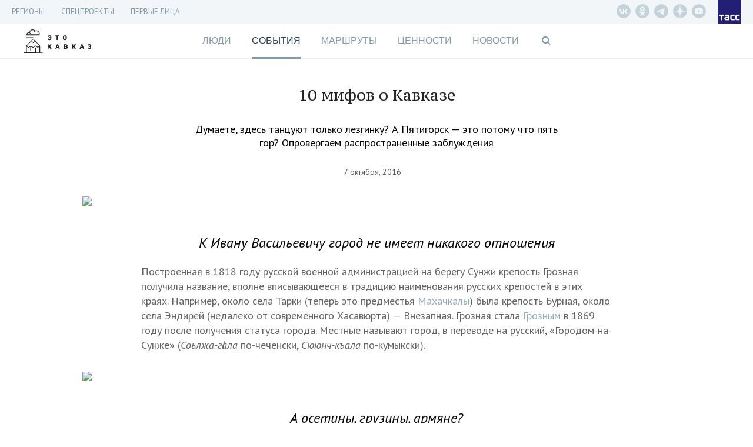

--- FILE ---
content_type: text/html; charset=UTF-8
request_url: https://etokavkaz.ru/obshchestvo/10-mifov
body_size: 20544
content:
<!DOCTYPE html>
<html lang="ru" ng-app="myApp" class="no-js" ng-init="$root.pageTitle = '10 мифов о Кавказе - Это Кавказ'; $root.currentSection='life'">
<head>
    <base href="/">
    <meta charset="utf-8">
    <meta http-equiv="X-UA-Compatible" content="IE=edge">
    <meta name="title" content="10 мифов о Кавказе" />
<meta name="description" content="Думаете, здесь танцуют только лезгинку? А Пятигорск — это потому что пять гор? Опровергаем распространенные заблуждения" />
<meta property="og:title" content="10 мифов о Кавказе" />
<meta property="og:type" content="article" />
<meta property="og:image" content="https://cdn-media.tass.ru/etokavkaz/f/d/fd903ac3040119e209912d68421356d2b7bb7d49.jpg" />
<meta property="og:description" content="Думаете, здесь танцуют только лезгинку? А Пятигорск — это потому что пять гор? Опровергаем распространенные заблуждения" />
<meta property="og:url" content="https://etokavkaz.ru/obshchestvo/10-mifov" />
<meta name="twitter:card" content="summary_large_image" />
<meta property="fb:app_id" content="2358351007797103" />
<link rel="canonical" href="https://etokavkaz.ru/obshchestvo/10-mifov" />
<link rel="amphtml" href="https://etokavkaz.ru/amp/obshchestvo/10-mifov" />
<link rel="stylesheet" type="text/css" href="/assets/3543208f/css/font-awesome.min.css" />
<link rel="stylesheet" type="text/css" href="/assets/ed3efdd0/css/front-fonts.css" />
<link rel="stylesheet" type="text/css" href="/assets/16200250/css/layout-main.css" />
<link rel="stylesheet" type="text/css" href="/assets/16200250/css/banner.css" />
<link rel="stylesheet" type="text/css" href="/assets/16200250/css/overlay-main.css" />
<link rel="stylesheet" type="text/css" href="/assets/16200250/css/game.css" />
<link rel="stylesheet" type="text/css" href="/assets/16200250/css/blocks-overload.css" />
<link rel="stylesheet" type="text/css" href="/assets/28da8051/skin/blue.monday/css/jplayer.blue.monday.min.css" />
<script type="text/javascript" src="/assets/e5a433a6/jquery.min.js"></script>
<script type="text/javascript" src="/assets/e933250c/angular.js/angular.min.js"></script>
<script type="text/javascript" src="/assets/e933250c/angular.js/angular-route.min.js"></script>
<script type="text/javascript" src="/assets/e933250c/angular.js/angular-animate.min.js"></script>
<script type="text/javascript" src="/assets/e933250c/angular.js/angular-touch.min.js"></script>
<script type="text/javascript" src="https://cdnjs.cloudflare.com/ajax/libs/angular-scroll/0.6.4/angular-scroll.min.js"></script>
<script type="text/javascript" src="/assets/95b41fed/modernizr.js"></script>
<script type="text/javascript" src="/assets/28da8051/jplayer/jquery.jplayer.min.js"></script>
<script type="text/javascript" src="/assets/3f1979b7/angular-jplayer.js"></script>
<script type="text/javascript" src="/assets/3f1979b7/angular-jplayer-templates.js"></script>
<script type="text/javascript" src="/assets/7c90ec0f/underscore-min.js"></script>
<script type="text/javascript" src="/assets/1df1004e/moment-with-locales.min.js"></script>
<script type="text/javascript" src="/assets/16200250/dist/app.min.js"></script>
<script type="text/javascript" src="/assets/13e0c0c9/copyright.js"></script>
<title ng-bind="$root.pageTitle">10 мифов о Кавказе - Это Кавказ</title>
    <meta name="viewport" content="width=device-width, initial-scale=1">
    <meta name="scroll-history" content="false" />
    <meta name='yandex-verification' content='f704a35824e08659' />
    <meta name="google-site-verification" content="HC2kYkbAD7Uqcf8WDsvO7PQo1apSLgMTeOrIGRhevv4">
    <link rel="alternate" type="application/rss+xml" href="/rss" />
    <link rel="apple-touch-icon" sizes="76x76" href="/image/apple-touch-icons/apple-touch-icon-76x76.png">
    <link rel="apple-touch-icon" sizes="120x120" href="/image/apple-touch-icons/apple-touch-icon-120x120.png">
    <link rel="apple-touch-icon" sizes="152x152" href="/image/apple-touch-icons/apple-touch-icon-152x152.png">
    <link rel="apple-touch-icon" sizes="167x167" href="/image/apple-touch-icons/apple-touch-icon-167x167.png">
    <link rel="apple-touch-icon" sizes="180x180" href="/image/apple-touch-icons/apple-touch-icon-180x180.png">

    <!--DFP-->
    <script type="text/javascript">
        /*<![CDATA[*/
        var banners = [
            {"id":"adfox_165934640619697160","code":"adfox_165934640619697160","params":{p1:'cvhgx',p2:'gcah'},"slug":"top" },
            {"id":"adfox_165934663038698809","code":"adfox_165934663038698809","params":{p1:'cvhgy',p2:'hiut'},"slug":"240_400"},
            {"id":"adfox_16593468410645670","code":"adfox_16593468410645670","params":{p1:'cvhha',p2:'gcbv'},"slug":"mobile_300_250"},
            {"id":"adfox_165934675291371181","code":"adfox_165934675291371181","params":{p1:'cvhgz',p2:'gcce'},"slug":"mobile_320_100"}
        ];
        /*]]>*/
    </script>
    <script>window.yaContextCb = window.yaContextCb || [];</script>
    <script src="https://yandex.ru/ads/system/context.js" async></script>
    <!-- DO NOT MODIFY -->
    <!--DFP-->

</head>
<body ng-controller="Main" ng-class="{
  'b-fullnews-open': newsIsOpen,
  'b-side-open': menuIsOpen,
  'has-header-small': $location.path() != '/',
  'without-sections': isSectionsHide,
  'without-footer': isFooterHide,
  'page-is-first-persons': $root.firstPersons.isInit(),
  'page-is-index-first-persons': $root.firstPersons.isIndex,
  'page-unsubscribe': isPageUnsubscribe,
  'body_single-page': isSinglePage,
  'single-page': pageIsSingle,
  'main-page': pageIsMain,
}" id="body" ng-cloak>
<script async defer type="text/javascript" src="//vk.com/js/api/openapi.js?"></script>
<script type="text/javascript">
new Image().src = "//counter.yadro.ru/hit;TASS_total?r"+
escape(document.referrer)+((typeof(screen)=="undefined")?"":
";s"screen.width""screen.height""+(screen.colorDepth?
screen.colorDepth:screen.pixelDepth))";u"+escape(document.URL)
";"+Math.random();</script>

<!-- Yandex.Metrika counter -->
<script type="text/javascript" >
   (function(m,e,t,r,i,k,a){m[i]=m[i]||function()
{(m[i].a=m[i].a||[]).push(arguments)}
;
   m[i].l=1*new Date();k=e.createElement(t),a=e.getElementsByTagName(t)[0],k.async=1,k.src=r,a.parentNode.insertBefore(k,a)})
   (window, document, "script", "https://mc.yandex.ru/metrika/tag.js", "ym");
 
   ym(31231540, "init",
{         clickmap:true,         trackLinks:true,         accurateTrackBounce:true,         trackHash:true    }
);
</script>
<noscript><div><img src="https://mc.yandex.ru/watch/31231540" style="position:absolute; left:-9999px;" alt="" /></div></noscript>

<script type="text/javascript">
    window.isMainPage = !!'';
</script>

<div class="b-search" ng-class="{'b-search_opened': $root.isShowSearchForm}">
    <div class="b-search__shadow"></div>
    <div class="b-search__header">
        <div class="b-search__wrap wrap">
            <input type="text"
                   class="b-search__input"
                   placeholder="Поиск по сайту"
                   ng-model="search.short"
                   ng-change="searchShort()"
                   ng-model-options="{debounce: 500}"
                   ng-keypress="searchKeyPress($event)">
            <div class="b-search__close" ng-click="$root.isShowSearchForm=false;resetSearch();">
                <div class="icon"></div>
            </div>
        </div>
    </div>
    <div class="b-search__results">
        <div class="wrap">
            <div class="b-search__result" ng-animate="'animate'" ng-repeat="result in searchResult.short">
                <div class="datetime">{{result.published_at}}</div>
                <a ng-href="{{result.url}}" class="title" ng-click="$root.isShowSearchForm=false;resetSearch();">{{result.title}}</a>
            </div>
            <div class="b-search__result b-search__result_all" ng-show="searchResult.short.length>0">
                <a ng-click="goSearch()" class="title">Показать все результаты &rarr;</a>
            </div>
        </div>
    </div>
</div>
<div class="wrap-banner-top">
  
<div class="b-banner b-banner_dfp b-banner_slug-mobile_320_100">
    <div id="adfox_165934675291371181"></div>
</div>
<div class="b-check-visible_slug-mobile_320_100"></div>  
<div class="b-banner b-banner_dfp b-banner_slug-top">
    <div id="adfox_165934640619697160"></div>
</div>
<div class="b-check-visible_slug-top"></div></div>

<div class="wrap-header_fixed" ng-class="{'wrap-header_showed': header.isFixed }">
  
<div class="b-header-fixed" ng-class="{'b-header-fixed__without-button-back': isFirstPage()}">
    <div class="b-header-fixed__back" href ng-click="$back()"></div>
    <a class="b-header-fixed__logo" href="/"></a>
    <div class="b-header-fixed__menu">
        <div class="menu">
            <div class="menu__titles">
                <a ng-class="{&quot;menu__title_active&quot;: $root.currentSection == &quot;people&quot;}" class="menu__title" href="https://etokavkaz.ru/sections/people">Люди</a><a ng-class="{&quot;menu__title_active&quot;: $root.currentSection == &quot;page&quot;}" class="menu__title" href="https://etokavkaz.ru/sections/page">История Кабардино-Балкарии</a><a ng-class="{&quot;menu__title_active&quot;: $root.currentSection == &quot;life&quot;}" class="menu__title" href="https://etokavkaz.ru/sections/life">События</a><a ng-class="{&quot;menu__title_active&quot;: $root.currentSection == &quot;space&quot;}" class="menu__title" href="https://etokavkaz.ru/sections/space">Маршруты</a><a ng-class="{&quot;menu__title_active&quot;: $root.currentSection == &quot;values&quot;}" class="menu__title" href="https://etokavkaz.ru/sections/values">Ценности</a>            </div>
            <menu class="menu__links">
                <li class="links__item">
                    <a class="links__title">Регионы <span class="links__state"></span></a>
                    <div class="sublinks">
                        <a class="sublinks__item" target="_self" href="/dagestan">Дагенстан</a>
                        <a class="sublinks__item" target="_self" href="/ingushetija">Ингушетия</a>
                        <a class="sublinks__item" target="_self" href="/kbr">Кабардино-Балкария</a>
                        <a class="sublinks__item" target="_self" href="/kchr">Карачаево-Черкесия</a>
                        <a class="sublinks__item" target="_self" href="/sev_osetiya">Северная Осетия</a>
                        <a class="sublinks__item" target="_self" href="/stav_kray">Ставрополье</a>
                        <a class="sublinks__item" target="_self" href="/chechnya">Чечня</a>
                    </div>
                </li>
                <li class="links__item">
                    <a class="links__title" href="/pervye-litca-kavkaza">Первые лица Кавказа</a>
                </li>
                <li class="links__item">
                    <a class="links__title">Спецпроекты <span class="links__state"></span></a>
                <div class="sublinks">
                    <a class="sublinks__item" target="_self" href="/spec/chuzih-detej-ne-bivaet">Чужих детей не бывает</a>
                    <a class="sublinks__item" target="_self" href="/spec/victory_day">Дожить до победы</a>
                    <a class="sublinks__item" target="_self" href="/derbent-2000">Дербент 2000</a>
                    <a class="sublinks__item" target="_self" href="/spec/mashuk-2015">Куда уходят гранты</a>
                    <a class="sublinks__item" target="_self" href="/spec/kak-spasti-mir">Как спасти мир</a>
                </div>
                </li>
                <li class="links__item links__item_divider"></li>
                                <li class="links__item" ng-class="{'links__item_active': $root.currentSection == 'people'}"
                    ng-click="$root.currentSection = 'people'">
                    <a class="links__title" href="https://etokavkaz.ru/sections/people">Люди</a>
                </li>
                                <li class="links__item" ng-class="{'links__item_active': $root.currentSection == 'page'}"
                    ng-click="$root.currentSection = 'page'">
                    <a class="links__title" href="https://etokavkaz.ru/sections/page">История Кабардино-Балкарии</a>
                </li>
                                <li class="links__item" ng-class="{'links__item_active': $root.currentSection == 'life'}"
                    ng-click="$root.currentSection = 'life'">
                    <a class="links__title" href="https://etokavkaz.ru/sections/life">События</a>
                </li>
                                <li class="links__item" ng-class="{'links__item_active': $root.currentSection == 'space'}"
                    ng-click="$root.currentSection = 'space'">
                    <a class="links__title" href="https://etokavkaz.ru/sections/space">Маршруты</a>
                </li>
                                <li class="links__item" ng-class="{'links__item_active': $root.currentSection == 'values'}"
                    ng-click="$root.currentSection = 'values'">
                    <a class="links__title" href="https://etokavkaz.ru/sections/values">Ценности</a>
                </li>
                
                <li class="links__item" ng-class="{'active': $root.currentSection == 'news'}"
                    ng-click="$root.currentSection = 'news'">
                    <a class="links__title" href="/news">Новости</a>
                </li>
            </menu>
        </div>
    </div>
    <div class="b-header-fixed__title" ng-show="$root.pageTitle">{{$root.pageTitleShort}}</div>
    <div class="b-header-fixed__panel" ng-init="isOpenSharingPanel=false" ng-class="{'b-header-fixed__panel_collapsed' : !isOpenSharingPanel}">
        <div class="sharing">
            <div class="sharing__group_all" ng-controller="SocialCtrl">
                <div class="sharing__item" ng-click="socialLinks('vk')">
                    <div class="fa fa-vk"></div>
                </div>
                <div class="sharing__group">
                    <div class="sharing__item" ng-click="socialLinks('ok')">
                        <div class="fa fa-odnoklassniki"></div>
                    </div>
                    <div class="sharing__item">
                        <div class="fa fa-envelope" ng-click="$root.subscribeForm.isShow=true"></div>
                    </div>
                </div>
                <a class="sharing__item sharing__item_whatsapp" href="whatsapp://send?text={{$root.href}}">
                    <div class="fa fa-whatsapp"></div>
                </a>
            </div>
            <div class="sharing__item sharing__item_share sharing__item_no-animate" ng-click="isOpenSharingPanel=true" ng-show="!isOpenSharingPanel">
                <div class="fa fa-ellipsis-h"></div>
                <div class="fa fa-share"></div>
            </div>
            <div class="sharing__item sharing__item_close sharing__item_no-animate" ng-click="isOpenSharingPanel=false" ng-show="isOpenSharingPanel">
                <div class="icon_close"></div>
            </div>
        </div>
        <div class="search">
            <div class="fa fa-search" ng-click="$root.isShowSearchForm=true"></div>
        </div>
        <div class="menu">
            <div class="icon_menu" ng-click="toggleMenu(true)"></div>
        </div>
    </div>
  <div class="b-header-fixed__progressbar" ng-style="{'width': header.progressbar.position + '%'}"></div>
</div>
</div>

<div class="wrap-header_static">

  <div class="wrap-menu-additional">
    <div class="b-menu-additional">
  <div class="b-menu-additional__links">
    <div class="links">
            <div class="links__item">
        <a class="links__title" target="_self" href="/longread">Регионы</a>                <div class="sublinks">
            <a class="sublinks__item" target="_self" href="/dagestan">Дагестан</a><a class="sublinks__item" target="_self" href="/ingushetija">Ингушетия</a><a class="sublinks__item" target="_self" href="/kbr">Кабардино-Балкария</a><a class="sublinks__item" target="_self" href="/kchr">Карачаево-Черкесия</a><a class="sublinks__item" target="_self" href="/sev_osetiya">Северная Осетия</a><a class="sublinks__item" target="_self" href="/stav_kray">Ставрополье</a><a class="sublinks__item" target="_self" href="/chechnya">Чечня</a>        </div>
            </div>
            <div class="links__item">
        <a class="links__title" target="_self">СПЕЦПРОЕКТЫ</a>                <div class="sublinks">
            <a href="https://spec.tass.ru/seasons-etokavkaz/" rel="nofollow" class="sublinks__item" >Кавказские сезоны</a><a href="https://spec.tass.ru/etokavkazgame/" rel="nofollow" class="sublinks__item" >Покорители вершин. Квест по тропам Северного Кавказа</a><a href="https://expoinvest.etokavkaz.ru/" rel="nofollow" class="sublinks__item" >Кавказская инвестиционная выставка</a><a class="sublinks__item" target="_self" href="https://etokavkaz.ru/spec/victory_day">Дожить до победы</a><a class="sublinks__item" href="https://etokavkaz.ru/spec/prikazano_deportirovat">Приказано депортировать</a><a class="sublinks__item" href="https://etokavkaz.ru/spec/amuzgi">Оживляя Амузги</a><a class="sublinks__item" href="https://etokavkaz.ru/spec/granti-2016">На энтузиазме и гранте</a><a class="sublinks__item" href="https://etokavkaz.ru/spec/vipusk">После уроков</a><a class="sublinks__item" href="https://etokavkaz.ru/spec/euro2018">Жизнь в схватке</a><a href="http://spec.tass.ru/yahting/" rel="nofollow" class="sublinks__item" target="_self" >Свистать всех наверх!</a><a class="sublinks__item" target="_blank" href="https://etokavkaz.ru/spec/ptici_kavkaza">Птицы Кавказа</a><a href="https://photo2020.etokavkaz.ru/" rel="nofollow" class="sublinks__item" >Фотоконкурс. Кавказ без границ</a><a href="https://grozny.etokavkaz.ru/" rel="nofollow" class="sublinks__item" >Звездный Грозный</a><a href="https://sevkavfest.etokavkaz.ru/" rel="nofollow" class="sublinks__item" >Фестиваль «Северный Кавказ: синтез мира, синтез искусств»</a><a href="https://voina.etokavkaz.ru/" rel="nofollow" class="sublinks__item" >Кавказская война</a><a href="https://elbrus.etokavkaz.ru/" rel="nofollow" class="sublinks__item" >Эльбрус для всех</a><a href="http://photokonkurs2017.tass.ru/" rel="nofollow" class="sublinks__item" target="_self" >Фотоконкурс. Стоп-кадр</a><a href="http://spec.tass.ru/9maykavkaz/" rel="nofollow" class="sublinks__item" target="_self" >Битва за Кавказ</a><a href="https://11sekretov.etokavkaz.ru/" rel="nofollow" class="sublinks__item" target="_self" >11 секретов крепкого брака</a><a href="https://nauka.etokavkaz.ru/" rel="nofollow" class="sublinks__item" target="_self" >Как наука побеждает</a><a class="sublinks__item" target="_self" href="/khrebet/ru">Хребет</a><a class="sublinks__item" href="https://etokavkaz.ru/spec/victimsday2018">«В любой момент тебя и твоих родных перемелет эта страшная машина»</a><a class="sublinks__item" target="_self" href="https://etokavkaz.ru/spec/chuzih-detej-ne-bivaet">Чужих детей не бывает</a><a class="sublinks__item" href="https://etokavkaz.ru/spec/zaur">Горец и его мечта</a><a class="sublinks__item" target="_self" href="https://etokavkaz.ru/spec/mashuk-2015">Куда уходят гранты</a><a class="sublinks__item" target="_self" href="/derbent-2000">Дербент 2000</a><a class="sublinks__item" target="_self" href="https://etokavkaz.ru/spec/kak-spasti-mir">Как спасти мир</a><a class="sublinks__item" href="https://etokavkaz.ru/spec/hadj">Хадж: 15 вопросов о главном событии в жизни мусульманина</a><a class="sublinks__item" href="https://etokavkaz.ru/spec/buket-gorca">Букет горца: все о горском чае</a><a href="http://itogi2016.etokavkaz.ru/" rel="nofollow" class="sublinks__item" target="_self" >Этот год запомнится</a><a class="sublinks__item" href="https://etokavkaz.ru/spec/itogi2018">Кавказ — 2018</a><a class="sublinks__item" href="https://etokavkaz.ru/pervye-litca-kavkaza">Первые лица</a><a class="sublinks__item" href="https://etokavkaz.ru/spec/kubachi">Кубачи: полный гид по древнему аулу мастеров в Дагестане</a><a class="sublinks__item" href="https://etokavkaz.ru/spec/drakony-okhranyayushchie-dom">Драконы, охраняющие дом</a><a class="sublinks__item" href="https://etokavkaz.ru/spec/eto-kavkaz-gde-serdtce-zamiraet-i-kuda-khochetsya-vernutsya">«Это Кавказ»: где сердце замирает и куда хочется вернуться</a>        </div>
            </div>
            <div class="links__item">
        <a class="links__title" href="https://etokavkaz.ru/pervye-litca-kavkaza">Первые лица</a>            </div>
    </div>
  </div>
  <div class="b-menu-additional__panel">
    <div class="b-menu-additional__social">
      <div class="social">
          <a href="https://vk.com/etokavkaz_official" rel="nofollow" class="social__item vk__header" target="_blank"></a>
          <a href="https://ok.ru/group/52985344819345" rel="nofollow" class="social__item odnoklassniki__header" target="_blank"></a>
          <a href="https://t.me/etokavkaz_ru" rel="nofollow" class="social__item telegram__header" target="_blank"></a>
          <a href="https://dzen.ru/etokavkaz.ru" rel="nofollow" class="social__item dzen__header" target="_blank"></a>
          <a href="https://www.youtube.com/@eto_kavkaz" rel="nofollow" class="social__item youtube-play__header" target="_blank"></a>
      </div>
    </div>
  </div>
  <a class="logo logo_tass" href="http://tass.ru"></a>
  <div class="menu-link fa fa-bars" ng-click="toggleMenu(true)"></div>
</div>
  </div>

  <div class="wrap-top">
      <header class="wrap header">
    <a href="/" class="logo-kavkaz" ng-class="{'logo-kavkaz_moved-banner': $root.DFP.statuses['mobile_320_100'].isInit && $('.b-banner_slug-mobile_320_100').height()}"></a>
    <a href ng-click="$back()" class="header__back" ng-hide="isFirstPage()"></a>
</header>
      <div class="wrap wrap-menu">
        <nav class="b-nav">
    <a ng-class="{&quot;active&quot;: $root.currentSection == &quot;people&quot;}" ng-click="$root.currentSection = &quot;people&quot;" href="https://etokavkaz.ru/sections/people">Люди</a><a ng-class="{&quot;active&quot;: $root.currentSection == &quot;life&quot;}" ng-click="$root.currentSection = &quot;life&quot;" href="https://etokavkaz.ru/sections/life">События</a><a ng-class="{&quot;active&quot;: $root.currentSection == &quot;space&quot;}" ng-click="$root.currentSection = &quot;space&quot;" href="https://etokavkaz.ru/sections/space">Маршруты</a><a ng-class="{&quot;active&quot;: $root.currentSection == &quot;values&quot;}" ng-click="$root.currentSection = &quot;values&quot;" href="https://etokavkaz.ru/sections/values">Ценности</a><a ng-class="{&quot;active&quot;: $root.currentSection == &quot;news&quot;}" ng-click="$root.currentSection = &quot;news&quot;" href="/news">Новости</a>    <span class="search fa fa-search" ng-click="$root.isShowSearchForm=true"></span>
</nav>
<div class="menu-link fa fa-bars" ng-click="menuIsOpen=true"></div>      </div>
  </div>

</div>

<div class="side">
    <div class="side__shadow"></div>
    <div class="side__content">
        <div class="side__wrapper">
            <nav class="side__additional-menu">
                <menu class="links">
            <li class="links__item">
        <a class="links__title" target="_self">Регионы<span class="links__state"></span></a>                    <div class="sublinks">
                <a class="sublinks__item" target="_self" href="/dagestan">Дагестан</a><a class="sublinks__item" target="_self" href="/ingushetija">Ингушетия</a><a class="sublinks__item" target="_self" href="/kbr">Кабардино-Балкария</a><a class="sublinks__item" target="_self" href="/kchr">Карачаево-Черкесия</a><a class="sublinks__item" target="_self" href="/sev_osetiya">Северная Осетия</a><a class="sublinks__item" target="_self" href="/stav_kray">Ставрополье</a><a class="sublinks__item" target="_self" href="/chechnya">Чечня</a>            </div>
            </li>
            <li class="links__item">
        <a class="links__title" target="_self">СПЕЦПРОЕКТЫ<span class="links__state"></span></a>                    <div class="sublinks">
                <a href="https://spec.tass.ru/seasons-etokavkaz/" rel="nofollow" class="sublinks__item" >Кавказские сезоны</a><a href="https://spec.tass.ru/etokavkazgame/" rel="nofollow" class="sublinks__item" >Покорители вершин. Квест по тропам Северного Кавказа</a><a href="https://expoinvest.etokavkaz.ru/" rel="nofollow" class="sublinks__item" >Кавказская инвестиционная выставка</a><a class="sublinks__item" target="_self" href="https://etokavkaz.ru/spec/victory_day">Дожить до победы</a><a class="sublinks__item" href="https://etokavkaz.ru/spec/prikazano_deportirovat">Приказано депортировать</a><a class="sublinks__item" href="https://etokavkaz.ru/spec/amuzgi">Оживляя Амузги</a><a class="sublinks__item" href="https://etokavkaz.ru/spec/granti-2016">На энтузиазме и гранте</a><a class="sublinks__item" href="https://etokavkaz.ru/spec/vipusk">После уроков</a><a class="sublinks__item" href="https://etokavkaz.ru/spec/euro2018">Жизнь в схватке</a><a href="http://spec.tass.ru/yahting/" rel="nofollow" class="sublinks__item" target="_self" >Свистать всех наверх!</a><a class="sublinks__item" target="_blank" href="https://etokavkaz.ru/spec/ptici_kavkaza">Птицы Кавказа</a><a href="https://photo2020.etokavkaz.ru/" rel="nofollow" class="sublinks__item" >Фотоконкурс. Кавказ без границ</a><a href="https://grozny.etokavkaz.ru/" rel="nofollow" class="sublinks__item" >Звездный Грозный</a><a href="https://sevkavfest.etokavkaz.ru/" rel="nofollow" class="sublinks__item" >Фестиваль «Северный Кавказ: синтез мира, синтез искусств»</a><a href="https://voina.etokavkaz.ru/" rel="nofollow" class="sublinks__item" >Кавказская война</a><a href="https://elbrus.etokavkaz.ru/" rel="nofollow" class="sublinks__item" >Эльбрус для всех</a><a href="http://photokonkurs2017.tass.ru/" rel="nofollow" class="sublinks__item" target="_self" >Фотоконкурс. Стоп-кадр</a><a href="http://spec.tass.ru/9maykavkaz/" rel="nofollow" class="sublinks__item" target="_self" >Битва за Кавказ</a><a href="https://11sekretov.etokavkaz.ru/" rel="nofollow" class="sublinks__item" target="_self" >11 секретов крепкого брака</a><a href="https://nauka.etokavkaz.ru/" rel="nofollow" class="sublinks__item" target="_self" >Как наука побеждает</a><a class="sublinks__item" target="_self" href="/khrebet/ru">Хребет</a><a class="sublinks__item" href="https://etokavkaz.ru/spec/victimsday2018">«В любой момент тебя и твоих родных перемелет эта страшная машина»</a><a class="sublinks__item" target="_self" href="https://etokavkaz.ru/spec/chuzih-detej-ne-bivaet">Чужих детей не бывает</a><a class="sublinks__item" href="https://etokavkaz.ru/spec/zaur">Горец и его мечта</a><a class="sublinks__item" target="_self" href="https://etokavkaz.ru/spec/mashuk-2015">Куда уходят гранты</a><a class="sublinks__item" target="_self" href="/derbent-2000">Дербент 2000</a><a class="sublinks__item" target="_self" href="https://etokavkaz.ru/spec/kak-spasti-mir">Как спасти мир</a><a class="sublinks__item" href="https://etokavkaz.ru/spec/hadj">Хадж: 15 вопросов о главном событии в жизни мусульманина</a><a class="sublinks__item" href="https://etokavkaz.ru/spec/buket-gorca">Букет горца: все о горском чае</a><a href="http://itogi2016.etokavkaz.ru/" rel="nofollow" class="sublinks__item" target="_self" >Этот год запомнится</a><a class="sublinks__item" href="https://etokavkaz.ru/spec/itogi2018">Кавказ — 2018</a><a class="sublinks__item" href="https://etokavkaz.ru/pervye-litca-kavkaza">Первые лица</a><a class="sublinks__item" href="https://etokavkaz.ru/spec/kubachi">Кубачи: полный гид по древнему аулу мастеров в Дагестане</a><a class="sublinks__item" href="https://etokavkaz.ru/spec/drakony-okhranyayushchie-dom">Драконы, охраняющие дом</a><a class="sublinks__item" href="https://etokavkaz.ru/spec/eto-kavkaz-gde-serdtce-zamiraet-i-kuda-khochetsya-vernutsya">«Это Кавказ»: где сердце замирает и куда хочется вернуться</a>            </div>
            </li>
            <li class="links__item">
        <a class="links__title" href="https://etokavkaz.ru/pervye-litca-kavkaza">Первые лица</a>            </li>
    </menu>
            </nav>
            <nav class="side__main-menu">
                <menu>
            <li ng-class="{'active': $root.currentSection == 'people'}"
            ng-click="$root.currentSection = 'people'">
            <a href="https://etokavkaz.ru/sections/people">Люди</a>
        </li>
            <li ng-class="{'active': $root.currentSection == 'life'}"
            ng-click="$root.currentSection = 'life'">
            <a href="https://etokavkaz.ru/sections/life">События</a>
        </li>
            <li ng-class="{'active': $root.currentSection == 'space'}"
            ng-click="$root.currentSection = 'space'">
            <a href="https://etokavkaz.ru/sections/space">Маршруты</a>
        </li>
            <li ng-class="{'active': $root.currentSection == 'values'}"
            ng-click="$root.currentSection = 'values'">
            <a href="https://etokavkaz.ru/sections/values">Ценности</a>
        </li>
    
    <li ng-class="{'active': $root.currentSection == 'news'}"
        ng-click="$root.currentSection = 'news'">
        <a href="/news">Новости</a>
    </li>
</menu>            </nav>
            <form class="b-search-mob" ng-submit="openSearch('short');resetSearch()">
                <button class="search-text" type="submit">
                    <i class="fa fa-search"></i>
                </button>
                <input type="search" placeholder="Поиск" class="b-search-mob__input" ng-model="search.short" name="qSide">
                <button class="remove-text" type="button" ng-show="search.short.length>0" ng-click="resetSearch()">
                    <i class="fa fa-times"></i>
                </button>
            </form>
            <a href ng-click="menuIsOpen=false" class="js-close-menu side__close"></a>
        </div>
    </div>
</div>
<script type="text/javascript">
    $('.links__item:has(.links__state)').click(function(){
        $(this).toggleClass('links__item_open');
        $(this).find('.sublinks').slideToggle(300);
    })
</script>

<div class="wrap-white wrap-relative">
    <div ng-view class="wrap wrap-content" autoscroll="needToScrollTop">
      <div class="b-p-center b-p-nobd b-p-bottom b-p-without-vertical-photo">
    <div class="b-p-content ">
        <h1 class="b-p-content__title">10 мифов о Кавказе</h1>
                    <div class="b-p-content__text">Думаете, здесь танцуют только лезгинку? А Пятигорск — это потому что пять гор? Опровергаем распространенные заблуждения</div>
                <div class="b-p-content__details">
            <div class="b-p-content__published">7 октября, 2016</div>
        </div>
    </div>
</div>
<div class="b-content__menu  b-content__menu_hidden menu"
    ng-class="{'b-content__menu_sticked' : $root.firstPersons.menu.isSticked, 'b-content__menu_open': $root.firstPersons.menu.isOpen}">
    <div class="menu__header">
        <div class="menu__back" ng-click="$back()" ng-hide="isFirstPage()"></div>
        <div class="menu__open" ng-click="$root.firstPersons.menu.open()"></div>
        <a href="/" class="logo logo_first-persons">
            <div class="logo__postfix">ПЕРВЫЕ ЛИЦА<br/>КАВКАЗА</div>
        </a>
        <div class="header__title">10 мифов о Кавказе</div>
        <div class="logo logo_info" ng-click="$root.firstPersons.popup.open()"></div>
        <a href="http://tass.ru" class="logo logo_tass"></a>
    </div>
    <div class="menu__wrapper">
        <ul class="menu__items">
            <li class="menu__item menu__title" ng-click="goUp();$root.firstPersons.menu.close();">10 мифов о Кавказе</li>
                        <div class="menu__close" ng-click="$root.firstPersons.menu.close()"></div>
        </ul>
    </div>
</div>


<div class="b-content page-content articleGA" ng-init="$root.firstPersons.init(!!0)">
        <div data-io-article-url="https://etokavkaz.ru/obshchestvo/10-mifov">
        
<figure class="wide" image-with-copyright data-block-hash="2513920789" onmouseover="$(this).find('.b-photo-sharing').addClass('b-photo-sharing_visible')" onmouseout="$(this).find('.b-photo-sharing').removeClass('b-photo-sharing_visible')">
    <div class="scale">
            	<div class="image-wrap">
            <div class="b-photo-sharing" ng-controller="SocialCtrl" ng-class="{'b-photo-sharing_opened': isOpened}">
                <div class="b-photo-sharing__item b-photo-sharing__item_vk" ng-click="socialLinks('vk', null, null, 'https://cdn-media.tass.ru/width/800_2289c446/etokavkaz/a/f/af18e15db5c2340512e77e19632b63be8851016c.jpg')">
                    <div class="fa fa-vk"></div>
                </div>
                <div class="b-photo-sharing__item b-photo-sharing__item_ok" ng-click="socialLinks('ok', null, null, 'https://cdn-media.tass.ru/width/800_2289c446/etokavkaz/a/f/af18e15db5c2340512e77e19632b63be8851016c.jpg')">
                    <div class="fa fa-odnoklassniki"></div>
                </div>
                <div class="b-photo-sharing__item b-photo-sharing__item_control" ng-click="isOpened=!isOpened">
                    <div class="icon icon_open"></div>
                    <div class="icon icon_close"></div>
                </div>
            </div>
        	<img src="https://cdn-media.tass.ru/width/800_2289c446/etokavkaz/a/f/af18e15db5c2340512e77e19632b63be8851016c.jpg">
                    </div>
                    </div>
</figure>
<div data-block-hash="2722214637">
    <h2 class="ng-scope"><i>К Ивану Васильевичу город не имеет никакого отношения</i></h2></div>
<div data-block-hash="4183680650">
    <p class="ng-scope"><b></b>Построенная в 1818 году русской военной администрацией на берегу Сунжи крепость Грозная получила название, вполне вписывающееся в традицию наименования русских крепостей в этих краях. Например, около села Тарки (теперь это предместья <a href="https://etokavkaz.ru/gorod/kavkazskaya-makha" target="_blank">Махачкалы</a>) была крепость Бурная, около села Эндирей (недалеко от современного Хасавюрта) — Внезапная. Грозная стала <a href="https://etokavkaz.ru/gorod/tainy-groznogo" target="_blank">Грозным</a> в 1869 году после получения статуса города. Местные называют город, в переводе на русский, «Городом-на-Сунже» (<i>Соьлжа-гӀала</i> по-чеченски, <i>Сююнч-къала</i> по-кумыкски).</p></div>

<figure class="wide" image-with-copyright data-block-hash="783344742" onmouseover="$(this).find('.b-photo-sharing').addClass('b-photo-sharing_visible')" onmouseout="$(this).find('.b-photo-sharing').removeClass('b-photo-sharing_visible')">
    <div class="scale">
            	<div class="image-wrap">
            <div class="b-photo-sharing" ng-controller="SocialCtrl" ng-class="{'b-photo-sharing_opened': isOpened}">
                <div class="b-photo-sharing__item b-photo-sharing__item_vk" ng-click="socialLinks('vk', null, null, 'https://cdn-media.tass.ru/width/800_2289c446/etokavkaz/7/0/70c096f5787748a36d597c8809be0d45708b6a0b.jpg')">
                    <div class="fa fa-vk"></div>
                </div>
                <div class="b-photo-sharing__item b-photo-sharing__item_ok" ng-click="socialLinks('ok', null, null, 'https://cdn-media.tass.ru/width/800_2289c446/etokavkaz/7/0/70c096f5787748a36d597c8809be0d45708b6a0b.jpg')">
                    <div class="fa fa-odnoklassniki"></div>
                </div>
                <div class="b-photo-sharing__item b-photo-sharing__item_control" ng-click="isOpened=!isOpened">
                    <div class="icon icon_open"></div>
                    <div class="icon icon_close"></div>
                </div>
            </div>
        	<img src="https://cdn-media.tass.ru/width/800_2289c446/etokavkaz/7/0/70c096f5787748a36d597c8809be0d45708b6a0b.jpg">
                    </div>
                    </div>
</figure>
<div data-block-hash="3476666339">
    <h2><i>А осетины, грузины, армяне?</i></h2></div>
<div data-block-hash="1956760449">
    <p class="ng-scope">О том, что это не так, говорит хотя бы то обстоятельство, что самый многочисленный народ на Кавказе — русские. Которые, как известно, в основном христиане. Русских больше остальных и в целом на Кавказе, и в российской его части, и даже если подойти к делу формально и учесть только регионы Северо-Кавказского федерального округа. Христианами являются и подавляющее большинство <a href="https://etokavkaz.ru/khoroshii-vkus/gotovim-osetinskie-pirogi" target="_blank">осетин</a>, имеющих немалую для Северного Кавказа численность, а также армяне и грузины, относящиеся к самым многочисленным кавказским народам. Так что мусульманином может оказаться, допустим, каждый второй встреченный вами кавказец, но уж точно не каждый первый.</p></div>

<figure class="wide" image-with-copyright data-block-hash="1661158998" onmouseover="$(this).find('.b-photo-sharing').addClass('b-photo-sharing_visible')" onmouseout="$(this).find('.b-photo-sharing').removeClass('b-photo-sharing_visible')">
    <div class="scale">
            	<div class="image-wrap">
            <div class="b-photo-sharing" ng-controller="SocialCtrl" ng-class="{'b-photo-sharing_opened': isOpened}">
                <div class="b-photo-sharing__item b-photo-sharing__item_vk" ng-click="socialLinks('vk', null, null, 'https://cdn-media.tass.ru/width/800_2289c446/etokavkaz/a/2/a2163605b92e2be4e526b2ce9959997251a2249d.jpg')">
                    <div class="fa fa-vk"></div>
                </div>
                <div class="b-photo-sharing__item b-photo-sharing__item_ok" ng-click="socialLinks('ok', null, null, 'https://cdn-media.tass.ru/width/800_2289c446/etokavkaz/a/2/a2163605b92e2be4e526b2ce9959997251a2249d.jpg')">
                    <div class="fa fa-odnoklassniki"></div>
                </div>
                <div class="b-photo-sharing__item b-photo-sharing__item_control" ng-click="isOpened=!isOpened">
                    <div class="icon icon_open"></div>
                    <div class="icon icon_close"></div>
                </div>
            </div>
        	<img src="https://cdn-media.tass.ru/width/800_2289c446/etokavkaz/a/2/a2163605b92e2be4e526b2ce9959997251a2249d.jpg">
                    </div>
                    </div>
</figure>
<div data-block-hash="2426929401">
    <h2 class="ng-scope"><i>Нет, он относится к другому хребту</i></h2></div>
<div data-block-hash="3378467895">
    <p class="ng-scope"><a href="https://etokavkaz.ru/kavkaz-v-bolshom-mire/khrebet-kavkaz-ot-morya-do-morya" target="_blank">Главный Кавказский хребет</a>, конечно, оправдывает свое название: он пересекает Кавказ от моря до моря, здесь и в самом деле много высоких вершин, в том числе пятитысячники — но далеко не все главные горы Кавказа. Высочайшая вершина — <a href="https://etokavkaz.ru/nestandartnyi-marshrut/elbrus-severnyi-sklon" target="_blank">Эльбрус</a> — относится к горной системе со скромным названием Боковой хребет, протянувшейся вдоль Главного Кавказского хребта. Кстати, и вторая по высоте кавказская гора — Дыхтау — тоже в Боковом хребте, как и еще один пятитысячник — Казбек.</p></div>

<figure class="wide" image-with-copyright data-block-hash="2849530438" onmouseover="$(this).find('.b-photo-sharing').addClass('b-photo-sharing_visible')" onmouseout="$(this).find('.b-photo-sharing').removeClass('b-photo-sharing_visible')">
    <div class="scale">
            	<div class="image-wrap">
            <div class="b-photo-sharing" ng-controller="SocialCtrl" ng-class="{'b-photo-sharing_opened': isOpened}">
                <div class="b-photo-sharing__item b-photo-sharing__item_vk" ng-click="socialLinks('vk', null, null, 'https://cdn-media.tass.ru/width/800_2289c446/etokavkaz/e/6/e6e12c4d1fa5db009b1bbd7dcc0dcb4b4afa2857.jpg')">
                    <div class="fa fa-vk"></div>
                </div>
                <div class="b-photo-sharing__item b-photo-sharing__item_ok" ng-click="socialLinks('ok', null, null, 'https://cdn-media.tass.ru/width/800_2289c446/etokavkaz/e/6/e6e12c4d1fa5db009b1bbd7dcc0dcb4b4afa2857.jpg')">
                    <div class="fa fa-odnoklassniki"></div>
                </div>
                <div class="b-photo-sharing__item b-photo-sharing__item_control" ng-click="isOpened=!isOpened">
                    <div class="icon icon_open"></div>
                    <div class="icon icon_close"></div>
                </div>
            </div>
        	<img src="https://cdn-media.tass.ru/width/800_2289c446/etokavkaz/e/6/e6e12c4d1fa5db009b1bbd7dcc0dcb4b4afa2857.jpg">
                    </div>
                    </div>
</figure>
<div data-block-hash="2273975389">
    <h2 class="ng-scope"><span><i>Такого языка не существует</i></span></h2></div>
<div data-block-hash="3588202976">
    <p class="ng-scope">Дагестанские языки (входят в нахско-дагестанскую семью) — это десятки языков: аварский, лезгинский, даргинский, лакский, табасаранский, андийский и множество других. Они действительно сложны для людей, сталкивающихся с ними впервые: там могут быть десятки падежей, непривычные для русскоговорящего человека звуки. Более того, языки эти чаще всего совершенно не похожи друг на друга. Поэтому — да, все сложно<a href="https://etokavkaz.ru/kultura/kak-prosklonyat-shaurmu" target="_blank">,</a> но это не один язык. Единственный язык, который в Дагестане знают все — это русский. Стоит отметить, что носители дагестанских языков составляют лишь часть населения <a href="https://etokavkaz.ru/dagestan" target="_blank">Дагестана</a>, пусть и значительную: там есть также многочисленные группы носителей тюркских и индоевропейских языков.</p></div>

<figure class="wide" image-with-copyright data-block-hash="2257949257" onmouseover="$(this).find('.b-photo-sharing').addClass('b-photo-sharing_visible')" onmouseout="$(this).find('.b-photo-sharing').removeClass('b-photo-sharing_visible')">
    <div class="scale">
            	<div class="image-wrap">
            <div class="b-photo-sharing" ng-controller="SocialCtrl" ng-class="{'b-photo-sharing_opened': isOpened}">
                <div class="b-photo-sharing__item b-photo-sharing__item_vk" ng-click="socialLinks('vk', null, null, 'https://cdn-media.tass.ru/width/800_2289c446/etokavkaz/e/7/e7b513a07e6a200688cf8f0e430b8c90baf94c2a.jpg')">
                    <div class="fa fa-vk"></div>
                </div>
                <div class="b-photo-sharing__item b-photo-sharing__item_ok" ng-click="socialLinks('ok', null, null, 'https://cdn-media.tass.ru/width/800_2289c446/etokavkaz/e/7/e7b513a07e6a200688cf8f0e430b8c90baf94c2a.jpg')">
                    <div class="fa fa-odnoklassniki"></div>
                </div>
                <div class="b-photo-sharing__item b-photo-sharing__item_control" ng-click="isOpened=!isOpened">
                    <div class="icon icon_open"></div>
                    <div class="icon icon_close"></div>
                </div>
            </div>
        	<img src="https://cdn-media.tass.ru/width/800_2289c446/etokavkaz/e/7/e7b513a07e6a200688cf8f0e430b8c90baf94c2a.jpg">
                    </div>
                    </div>
</figure>
<div data-block-hash="861877348">
    <h2 class="ng-scope"><i>Посмотрите на Рамзана Кадырова</i></h2></div>
<div data-block-hash="325787577">
    <p class="ng-scope"><span></span>И вы поймете, что не все так однозначно. Светлолицые люди со светлыми же волосами и голубыми глазами встречаются на Кавказе довольно часто, попадаются целые села и даже районы. В <a href="https://etokavkaz.ru/dagestan" target="_blank">Дагестане</a>, к примеру, таким внешним видом отличаются аварцы из Шамильского района, этот тип характерен для многих лакцев, в <a href="https://etokavkaz.ru/chechnya" target="_blank">Чечне</a>, кроме уже упомянутых чеченцев, это еще и местные кумыки. Нередко можно встретить светлых грузин, армян и так далее. Не будьте в плену предрассудков.</p></div>

<figure class="wide" image-with-copyright data-block-hash="466043018" onmouseover="$(this).find('.b-photo-sharing').addClass('b-photo-sharing_visible')" onmouseout="$(this).find('.b-photo-sharing').removeClass('b-photo-sharing_visible')">
    <div class="scale">
            	<div class="image-wrap">
            <div class="b-photo-sharing" ng-controller="SocialCtrl" ng-class="{'b-photo-sharing_opened': isOpened}">
                <div class="b-photo-sharing__item b-photo-sharing__item_vk" ng-click="socialLinks('vk', null, null, 'https://cdn-media.tass.ru/width/800_2289c446/etokavkaz/4/1/41b6bb810dab8d2a590859717220980f49bfab05.jpg')">
                    <div class="fa fa-vk"></div>
                </div>
                <div class="b-photo-sharing__item b-photo-sharing__item_ok" ng-click="socialLinks('ok', null, null, 'https://cdn-media.tass.ru/width/800_2289c446/etokavkaz/4/1/41b6bb810dab8d2a590859717220980f49bfab05.jpg')">
                    <div class="fa fa-odnoklassniki"></div>
                </div>
                <div class="b-photo-sharing__item b-photo-sharing__item_control" ng-click="isOpened=!isOpened">
                    <div class="icon icon_open"></div>
                    <div class="icon icon_close"></div>
                </div>
            </div>
        	<img src="https://cdn-media.tass.ru/width/800_2289c446/etokavkaz/4/1/41b6bb810dab8d2a590859717220980f49bfab05.jpg">
                    </div>
                    </div>
</figure>
<div data-block-hash="3810259222">
    <h2 class="ng-scope"><i>А вы пробовали пересечь Дагестан с севера на юг?</i></h2></div>
<div data-block-hash="2979826013">
    <p class="ng-scope">Хотя что-то в этом, конечно, есть — когда едешь из Пятигорска в <a href="https://etokavkaz.ru/gorod/tainy-groznogo" target="_blank">Грозный</a> и за три часа пересекаешь четыре границы, приходит на ум старая европейская шутка про Бельгию, въезжая в которую нужно успеть нажать на тормоз, чтобы ее не проскочить. Но совсем другое дело Дагестан: по территории он, например, в полтора раза больше Армении и лишь немногим меньше Грузии. Если не ограничиваться Кавказом, то он крупнее Бельгии, Голландии, Швейцарии, Словакии. Если въехать в самый северный район Дагестана и добраться до самого южного, то по расстоянию это будет путешествие из <a href="https://etokavkaz.ru/khoroshii-vkus/v-pitere-est" target="_blank">Петербурга</a> в Москву. <span>Кстати, не такая уж маленькая и Чечня — она больше Черногории и Кипра и лишь немногим уступает Израилю.</span></p></div>

<figure class="wide" image-with-copyright data-block-hash="3793072428" onmouseover="$(this).find('.b-photo-sharing').addClass('b-photo-sharing_visible')" onmouseout="$(this).find('.b-photo-sharing').removeClass('b-photo-sharing_visible')">
    <div class="scale">
            	<div class="image-wrap">
            <div class="b-photo-sharing" ng-controller="SocialCtrl" ng-class="{'b-photo-sharing_opened': isOpened}">
                <div class="b-photo-sharing__item b-photo-sharing__item_vk" ng-click="socialLinks('vk', null, null, 'https://cdn-media.tass.ru/width/800_2289c446/etokavkaz/3/0/30f954405bdbcdb93760ac15fd228fcf1211dbc4.jpg')">
                    <div class="fa fa-vk"></div>
                </div>
                <div class="b-photo-sharing__item b-photo-sharing__item_ok" ng-click="socialLinks('ok', null, null, 'https://cdn-media.tass.ru/width/800_2289c446/etokavkaz/3/0/30f954405bdbcdb93760ac15fd228fcf1211dbc4.jpg')">
                    <div class="fa fa-odnoklassniki"></div>
                </div>
                <div class="b-photo-sharing__item b-photo-sharing__item_control" ng-click="isOpened=!isOpened">
                    <div class="icon icon_open"></div>
                    <div class="icon icon_close"></div>
                </div>
            </div>
        	<img src="https://cdn-media.tass.ru/width/800_2289c446/etokavkaz/3/0/30f954405bdbcdb93760ac15fd228fcf1211dbc4.jpg">
                    </div>
                    </div>
</figure>
<div data-block-hash="1319865989">
    <h2 class="ng-scope"><span><i>На самом деле гор там намного больше</i></span></h2></div>
<div data-block-hash="3536222919">
    <p class="ng-scope">Пятигорск — это пять вершин одной горы: город назван в честь пятиглавой Бештау, что в переводе с тюркских языков как раз и означает «пять вершин». Кстати, окрестные тюркские народы (карачаево-балкарцы, ногайцы, кумыки) до сих пор Пятигорск так и называют — Бештау. Что касается количества гор, то в Пятигорье, как называют эту местность, их 17.</p></div>

<figure class="wide" image-with-copyright data-block-hash="3467256811" onmouseover="$(this).find('.b-photo-sharing').addClass('b-photo-sharing_visible')" onmouseout="$(this).find('.b-photo-sharing').removeClass('b-photo-sharing_visible')">
    <div class="scale">
            	<div class="image-wrap">
            <div class="b-photo-sharing" ng-controller="SocialCtrl" ng-class="{'b-photo-sharing_opened': isOpened}">
                <div class="b-photo-sharing__item b-photo-sharing__item_vk" ng-click="socialLinks('vk', null, null, 'https://cdn-media.tass.ru/width/800_2289c446/etokavkaz/7/7/770fc58df4ea02090dfb2d520618bc6b994fa3aa.jpg')">
                    <div class="fa fa-vk"></div>
                </div>
                <div class="b-photo-sharing__item b-photo-sharing__item_ok" ng-click="socialLinks('ok', null, null, 'https://cdn-media.tass.ru/width/800_2289c446/etokavkaz/7/7/770fc58df4ea02090dfb2d520618bc6b994fa3aa.jpg')">
                    <div class="fa fa-odnoklassniki"></div>
                </div>
                <div class="b-photo-sharing__item b-photo-sharing__item_control" ng-click="isOpened=!isOpened">
                    <div class="icon icon_open"></div>
                    <div class="icon icon_close"></div>
                </div>
            </div>
        	<img src="https://cdn-media.tass.ru/width/800_2289c446/etokavkaz/7/7/770fc58df4ea02090dfb2d520618bc6b994fa3aa.jpg">
                    </div>
                    </div>
</figure>
<div data-block-hash="1406730386">
    <h2 class="ng-scope"><i>Еще до войны Россия владела значительной частью Кавказа</i></h2></div>
<div data-block-hash="1846347189">
    <p class="ng-scope">В составе Российской Империи или в вассальной зависимости от нее уже до начала войны были большие территории на Северном Кавказе и в Закавказье. Причем завоевывать пришлось не всех, кто-то примкнул добровольно. Более того, война была для России далеко не первой на Кавказе: за сто лет до нее, в XVIII веке, сюда <a href="https://etokavkaz.ru/news/15410" target="_blank">вторгался Петр Первый</a>, шедший в знаменитый Персидский поход; за двести с лишним лет до нее была война с Тарковским шамхальством и Эндиреевским княжеством; а за девять веков до Кавказской войны князь Святослав разгромил Хазарский Каганат, объединявший весь Северный Кавказ.</p></div>

<figure class="wide" image-with-copyright data-block-hash="1892285598" onmouseover="$(this).find('.b-photo-sharing').addClass('b-photo-sharing_visible')" onmouseout="$(this).find('.b-photo-sharing').removeClass('b-photo-sharing_visible')">
    <div class="scale">
            	<div class="image-wrap">
            <div class="b-photo-sharing" ng-controller="SocialCtrl" ng-class="{'b-photo-sharing_opened': isOpened}">
                <div class="b-photo-sharing__item b-photo-sharing__item_vk" ng-click="socialLinks('vk', null, null, 'https://cdn-media.tass.ru/width/800_2289c446/etokavkaz/7/1/71b893efb42e372a76e10666da8112f3497c2b0a.jpg')">
                    <div class="fa fa-vk"></div>
                </div>
                <div class="b-photo-sharing__item b-photo-sharing__item_ok" ng-click="socialLinks('ok', null, null, 'https://cdn-media.tass.ru/width/800_2289c446/etokavkaz/7/1/71b893efb42e372a76e10666da8112f3497c2b0a.jpg')">
                    <div class="fa fa-odnoklassniki"></div>
                </div>
                <div class="b-photo-sharing__item b-photo-sharing__item_control" ng-click="isOpened=!isOpened">
                    <div class="icon icon_open"></div>
                    <div class="icon icon_close"></div>
                </div>
            </div>
        	<img src="https://cdn-media.tass.ru/width/800_2289c446/etokavkaz/7/1/71b893efb42e372a76e10666da8112f3497c2b0a.jpg">
                    </div>
                    </div>
</figure>
<div data-block-hash="3043551794">
    <h2 class="ng-scope"><i>Много ли гор вы увидите из Кизляра? </i></h2></div>
<div data-block-hash="672634196">
    <p class="ng-scope">Вы не увидите ни одной горы ни из Кизляра, ни из Южно-Сухокумска, ни много еще откуда. Слово «Дагестан» действительно переводится с тюркских языков как «Страна гор», но горы составляют лишь около 50% территории этой республики и занимают южную ее половину. Вся северная половина — это низменность, где гор нет совсем. К примеру, от <a href="https://etokavkaz.ru/obshchestvo/stepnoi-preferans" target="_blank">ногайских кутанов</a> близ реки Кума на самом севере республики до ближайших гор около 200 километров. Так что — страна не только гор.</p></div>

<figure class="wide" image-with-copyright data-block-hash="3436771888" onmouseover="$(this).find('.b-photo-sharing').addClass('b-photo-sharing_visible')" onmouseout="$(this).find('.b-photo-sharing').removeClass('b-photo-sharing_visible')">
    <div class="scale">
            	<div class="image-wrap">
            <div class="b-photo-sharing" ng-controller="SocialCtrl" ng-class="{'b-photo-sharing_opened': isOpened}">
                <div class="b-photo-sharing__item b-photo-sharing__item_vk" ng-click="socialLinks('vk', null, null, 'https://cdn-media.tass.ru/width/800_2289c446/etokavkaz/6/6/66135b1f523126bea2f94c3af106311a80a08424.jpg')">
                    <div class="fa fa-vk"></div>
                </div>
                <div class="b-photo-sharing__item b-photo-sharing__item_ok" ng-click="socialLinks('ok', null, null, 'https://cdn-media.tass.ru/width/800_2289c446/etokavkaz/6/6/66135b1f523126bea2f94c3af106311a80a08424.jpg')">
                    <div class="fa fa-odnoklassniki"></div>
                </div>
                <div class="b-photo-sharing__item b-photo-sharing__item_control" ng-click="isOpened=!isOpened">
                    <div class="icon icon_open"></div>
                    <div class="icon icon_close"></div>
                </div>
            </div>
        	<img src="https://cdn-media.tass.ru/width/800_2289c446/etokavkaz/6/6/66135b1f523126bea2f94c3af106311a80a08424.jpg">
                    </div>
                    </div>
</figure>
<div data-block-hash="999804983">
    <h2 class="ng-scope"><i>Нет, это лишь один из кавказских танцев</i></h2></div>
<div data-block-hash="921151425">
    <p class="ng-scope">Конечно, лезгинка — самый узнаваемый <a href="https://etokavkaz.ru/ekstrim/tantcy" target="_blank">кавказский танец</a>, но танцуют не только ее. К примеру, движения акушинки напоминают лезгинку не более, чем украинский гопак, а танцующие в брюках женщины и вовсе вызовут удивление у тех, кто привык к традиционной лезгинке. Нет, вам не привиделось: широкие штаны — неотъемлемая часть местного женского национального костюма. А <a href="https://etokavkaz.ru/sobytie/antichnye-teni-svyashchennoi-roshchi" target="_blank">осетинский танец симд</a>? Его вообще танцуют, встав в круг, причем, бывает, что и «в два этажа» — одни на плечах у других. Совсем <a href="https://etokavkaz.ru/kultura/tantcuyushchii-sizif" target="_blank">не похоже на лезгинку</a>, не правда ли?</p></div>
<div data-block-hash="3771390852">
    <p class="ng-scope"><i> Фотографии и иллюстрации: ТАСС, Али Оздоев, Игорь Солкин, <span>Иван Александровский, Сафрон Голиков</span></i></p></div>
<p>
    <a class="author-link" href="https://etokavkaz.ru/author/ruslan-salakhbekov">Руслан Салахбеков</a></p>
    </div>

    </div>

<div class="b-banner b-banner_dfp b-banner_slug-mobile_300_250">
    <div id="adfox_16593468410645670"></div>
</div>
<div class="b-check-visible_slug-mobile_300_250"></div>
<div class="b-content_social" ng-controller="SocialCtrl" ng-init="withCounters=true">
    <div class="b-social__items">
        <div ng-click="socialLinks('vk', null, null, null, 'https://etokavkaz.ru/obshchestvo/10-mifov')"
           class="b-social__link b-social__link_vk">
           <div class="badge" ng-show="shareCounters.vk">{{shareCounters.vk}}</div>
       </div>
       <div ng-click="socialLinks('ok', null, null, null, 'https://etokavkaz.ru/obshchestvo/10-mifov')"
           class="b-social__link b-social__link_ok">
           <div class="badge" ng-show="shareCounters.ok">{{shareCounters.ok}}</div>
       </div>
    </div>
</div>
<div class="hr"></div>
<section class="tags-block clearfix">
    <h4>Рубрики</h4>
        <div class="tags-list">
                                        <a href="https://etokavkaz.ru/obshchestvo" class="tag-item">Общество</a>
                    </div>
</section>
<div class="b-shadow b-shadow_first-persons" ng-if="$root.firstPersons.popup.isOpen" ng-click="$root.firstPersons.popup.close()">
    <div class="b-popup b-popup_first-persons" ng-click="$event.stopPropagation()">
        <div class="wrapper">
            <div class="close" ng-click="$root.firstPersons.popup.close()"></div>
            <div class="text">
                <b class="title">О ПРОЕКТЕ</b>
                <p><strong>«Первые лица Кавказа»</strong> — специальный проект портала «Это Кавказ» и информационного агентства ТАСС. В интервью с видными представителями региона — руководителями органов власти, главами крупнейших корпораций и компаний, лидерами общественного мнения, со всеми, кто действительно первый в своем деле, — мы говорим о главном: о жизни, о ценностях, о мыслях, о чувствах — обо всем, что не попадает в официальные отчеты, о самом личном и сокровенном.</p>
            </div>
        </div>
    </div>
</div>
<div class="hr"></div>
<div id="smi24" class="scale-smi24">
    <div class="smi24 wrap wrap-smi24">
        <div id="adfox_h_obmenka_smi_24"></div>
        <script type="text/javascript" charset="utf-8">
            window.yaContextCb.push(()=>{
                Ya.adfoxCode.create({
                    ownerId: 255516,
                    containerId: 'adfox_h_obmenka_smi_24',
                    params: {
                        p1: 'cwzae',
                        p2: 'y'
                    }
                })
            })
        </script>
    </div>
</div>
    <section class="b-items dynamic-articles b-items_see-also" ng-init="lengthArray = 6" ng-controller="tmSlider">
        <div class="b-items__title">СМОТРИТЕ ТАКЖЕ</div>
        <div class="b-items__scale" ng-style="{'margin-left': -curItem * 100 + '%'}"
            ng-swipe-left="next()" ng-swipe-right="prev()">
            <article class=" item load-more-item" data-time="1768463878" data-id="6654">
    <a style="background-image:url(https://cdn-media.tass.ru/width/300_9359b526/etokavkaz/a/b/abf1a19032bd2a398d427ea1ba846124ca109883.jpg)" href="https://etokavkaz.ru/obshchestvo/vmesto-karery-v-moskve-vid-na-gory"  class="item__img">
        <img class="item__format" src="[data-uri]"/>
            </a>
    <div class="item__info">
        <a href="https://etokavkaz.ru/obshchestvo" class="item__tag" target="_self">Общество</a>
    </div>
    <a class="unstyled-link" href="https://etokavkaz.ru/obshchestvo/vmesto-karery-v-moskve-vid-na-gory" >
        <h4 class="item__title">
            Вместо карьеры в Москве — вид на горы

        </h4>
    </a>
    <a class="item__text unstyled-link" href="https://etokavkaz.ru/obshchestvo/vmesto-karery-v-moskve-vid-na-gory">
        Четыре истории девушек из разных уголков России, которые нашли свой дом на Кавказе. Что заставило их остаться в регионе?    </a>
</article>
<article class=" item load-more-item" data-time="1765439706" data-id="6594">
    <a style="background-image:url(https://cdn-media.tass.ru/width/300_9359b526/etokavkaz/f/4/f4c2fe2e1c49ecdbb9e97c0b1c57ece5213da890.jpg)" href="https://etokavkaz.ru/obshchestvo/cherez-polsveta-na-kavkaz-pochemu-inostrantcy-priezzhayut-v-region-i-ostayutsya"  class="item__img">
        <img class="item__format" src="[data-uri]"/>
            </a>
    <div class="item__info">
        <a href="https://etokavkaz.ru/obshchestvo" class="item__tag" target="_self">Общество</a>
    </div>
    <a class="unstyled-link" href="https://etokavkaz.ru/obshchestvo/cherez-polsveta-na-kavkaz-pochemu-inostrantcy-priezzhayut-v-region-i-ostayutsya" >
        <h4 class="item__title">
            Через полсвета на Кавказ: почему иностранцы приезжают в регион и остаются

        </h4>
    </a>
    <a class="item__text unstyled-link" href="https://etokavkaz.ru/obshchestvo/cherez-polsveta-na-kavkaz-pochemu-inostrantcy-priezzhayut-v-region-i-ostayutsya">
        Истории девушек, искренне полюбивших новый дом    </a>
</article>
<article class=" item load-more-item" data-time="1765266689" data-id="6590">
    <a style="background-image:url(https://cdn-media.tass.ru/width/300_9359b526/etokavkaz/b/5/b5ee4b14ea3951faf5dd8660d2574eeea80a79ea.jpg)" href="https://etokavkaz.ru/obshchestvo/geroi-rossii-khantemir-sultanov-my-zashchishchaem-svoyu-rodinu-a-znachit-i-svoyu-semyu"  class="item__img">
        <img class="item__format" src="[data-uri]"/>
            </a>
    <div class="item__info">
        <a href="https://etokavkaz.ru/obshchestvo" class="item__tag" target="_self">Общество</a>
    </div>
    <a class="unstyled-link" href="https://etokavkaz.ru/obshchestvo/geroi-rossii-khantemir-sultanov-my-zashchishchaem-svoyu-rodinu-a-znachit-i-svoyu-semyu" >
        <h4 class="item__title">
            Герой России Хантемир Султанов: «Мы защищаем свою Родину, а значит, и свою семью»

        </h4>
    </a>
    <a class="item__text unstyled-link" href="https://etokavkaz.ru/obshchestvo/geroi-rossii-khantemir-sultanov-my-zashchishchaem-svoyu-rodinu-a-znachit-i-svoyu-semyu">
        В преддверии Дня Героев Отечества мы пообщались с подполковником Хантемиром Султановым — отважным сыном Дагестана, чья жизнь стала олицетворением беспримерного мужества    </a>
</article>
<article class=" item load-more-item" data-time="1763365965" data-id="6550">
    <a style="background-image:url(https://cdn-media.tass.ru/width/300_9359b526/etokavkaz/e/5/e5f3c4ea6549d45ad37f577f1dd6f7b736cdd11b.jpg)" href="https://etokavkaz.ru/obshchestvo/mer-stavropolya-ivan-ulyanchenko-tcel-postroit-gorod-gde-udobno-zhit-uchitsya-rabotat-otdykhat"  class="item__img">
        <img class="item__format" src="[data-uri]"/>
            </a>
    <div class="item__info">
        <a href="https://etokavkaz.ru/obshchestvo" class="item__tag" target="_self">Общество</a>
    </div>
    <a class="unstyled-link" href="https://etokavkaz.ru/obshchestvo/mer-stavropolya-ivan-ulyanchenko-tcel-postroit-gorod-gde-udobno-zhit-uchitsya-rabotat-otdykhat" >
        <h4 class="item__title">
            Мэр Ставрополя Иван Ульянченко: «Цель — построить город, где удобно жить, учиться, работать, отдыхать»

        </h4>
    </a>
    <a class="item__text unstyled-link" href="https://etokavkaz.ru/obshchestvo/mer-stavropolya-ivan-ulyanchenko-tcel-postroit-gorod-gde-udobno-zhit-uchitsya-rabotat-otdykhat">
        Почему весна в этом году приходила в Ставрополь дважды, зачем в деловой столице терренкуры и каким город будет в 2030 году — в эксклюзивном интервью «Это Кавказ»    </a>
</article>
<article class=" item load-more-item" data-time="1762847439" data-id="6540">
    <a style="background-image:url(https://cdn-media.tass.ru/width/300_9359b526/etokavkaz/9/e/9ee8f34b050172fdac458014a1ee3fb7883ac2cc.jpg)" href="https://etokavkaz.ru/obshchestvo/istoriya-zhitelnitcy-makhachkaly-stavshei-donorom-kostnogo-mozga"  class="item__img">
        <img class="item__format" src="[data-uri]"/>
            </a>
    <div class="item__info">
        <a href="https://etokavkaz.ru/obshchestvo" class="item__tag" target="_self">Общество</a>
    </div>
    <a class="unstyled-link" href="https://etokavkaz.ru/obshchestvo/istoriya-zhitelnitcy-makhachkaly-stavshei-donorom-kostnogo-mozga" >
        <h4 class="item__title">
            Поделиться клеточкой. История жительницы Махачкалы, ставшей донором костного мозга

        </h4>
    </a>
    <a class="item__text unstyled-link" href="https://etokavkaz.ru/obshchestvo/istoriya-zhitelnitcy-makhachkaly-stavshei-donorom-kostnogo-mozga">
        Быть успешной в любимой профессии, воспитывать детей и спасти жизнь незнакомца. Как успевать все и сразу, рассказала Загра Шапиева — одна из первых женщин — доноров костного мозга в Дагестане    </a>
</article>
<article class=" item load-more-item" data-time="1762501643" data-id="6536">
    <a style="background-image:url(https://cdn-media.tass.ru/width/300_9359b526/etokavkaz/f/b/fb00f5632d7403b87c0e10c811bdcd056c83398b.jpg)" href="https://etokavkaz.ru/obshchestvo/priezzhai-ya-stanu-tebe-sestroi-kak-poezdka-v-dagestan-pomogla-perezhit-samoe-trudnoe"  class="item__img">
        <img class="item__format" src="[data-uri]"/>
            </a>
    <div class="item__info">
        <a href="https://etokavkaz.ru/obshchestvo" class="item__tag" target="_self">Общество</a>
    </div>
    <a class="unstyled-link" href="https://etokavkaz.ru/obshchestvo/priezzhai-ya-stanu-tebe-sestroi-kak-poezdka-v-dagestan-pomogla-perezhit-samoe-trudnoe" >
        <h4 class="item__title">
            «Приезжай, я стану тебе сестрой». Как поездка на Кавказ помогла пережить самое трудное

        </h4>
    </a>
    <a class="item__text unstyled-link" href="https://etokavkaz.ru/obshchestvo/priezzhai-ya-stanu-tebe-sestroi-kak-poezdka-v-dagestan-pomogla-perezhit-samoe-trudnoe">
        Несмотря на онкологический диагноз и утрату близкого человека, Анжелика Тучина смогла обрести силы благодаря поддержке от незнакомки из Дагестана    </a>
</article>
        </div>
        <div class="b-items__pagination">
            <div class="pagination">
                            <div class="pagination__item" ng-click="curItem=0" ng-class="{'pagination__item_active': curItem == 0}"></div>
                            <div class="pagination__item" ng-click="curItem=1" ng-class="{'pagination__item_active': curItem == 1}"></div>
                            <div class="pagination__item" ng-click="curItem=2" ng-class="{'pagination__item_active': curItem == 2}"></div>
                            <div class="pagination__item" ng-click="curItem=3" ng-class="{'pagination__item_active': curItem == 3}"></div>
                            <div class="pagination__item" ng-click="curItem=4" ng-class="{'pagination__item_active': curItem == 4}"></div>
                            <div class="pagination__item" ng-click="curItem=5" ng-class="{'pagination__item_active': curItem == 5}"></div>
                        </div>
        </div>
    </section>
    </div>

    <footer bind-compiled-html="footerHtml"></footer>
</div>
<div class="b-button b-button_go-up" ng-class="{'b-button_sticked' : buttonGoUp.isSticked, 'b-button_hidden': !buttonGoUp.isShow}"
     ng-style="{'bottom': buttonGoUp.bottom + 'px'}" ng-click="goUp()"></div>
</body>

<script type="text/javascript">
  function range2Html(range){
    var div = document.createElement('div');
    div.appendChild(range.cloneContents());
    return div.innerHTML;
  }

  $(document).bind('keydown', function(e){
    if ((e.keyCode == 10 || e.keyCode == 13) && e.ctrlKey) {
      var typos = [];

      var punkts = [' ', '\r', '\n', ',', ';', ':', ',', '.','-'],
          selection = window.getSelection(),
          range = selection.getRangeAt(0).cloneRange(),
          textRange = range.toString(),
          hashBlocks = $(range.commonAncestorContainer).find('[data-block-hash]'),
          firstHashBlock = $(range.startContainer).parents('[data-block-hash]'),
          lastHashBlock = $(range.endContainer).parents('[data-block-hash]'),
          isSelectOne = true,
          hash = null,
          fragment = null;

      // если начало выделения в блоке с хэшом
      if(firstHashBlock.length) {
        while(!(~punkts.indexOf(textRange[0]))
          && 0 < range.startOffset) {
          range.setStart(range.startContainer, range.startOffset - 1);
          textRange = range.toString();
        }
      } else {
        range.setStartBefore(hashBlocks[0]);
        isSelectOne = false;
      }

      // если конец выделения в блоке с хэшом
      if(lastHashBlock.length) {
        textRange = range.toString();
        while(!(~punkts.indexOf(textRange[textRange.length - 1]))
          && range.endContainer.length >= range.endOffset + 1) {
          range.setEnd(range.endContainer, range.endOffset + 1);
          textRange = range.toString();
        }
      } else {
        range.setEndAfter(hashBlocks[hashBlocks.length - 1]);
        isSelectOne = false;
      }

      fragment = range.cloneContents();

      var innerHashBlocks = fragment.querySelectorAll('[data-block-hash]'),
          countHashBlock = innerHashBlocks.length;

      if(firstHashBlock.attr('data-block-hash') == lastHashBlock.attr('data-block-hash')
        && isSelectOne) {

        hash = $(range.startContainer).parents('[data-block-hash]').attr('data-block-hash');

        if(hash.length) {
          $.ajax({
            url: window.location.href,
            data: {
              typo: range2Html(range),
              block_hash: hash
            }
          });
        }
      } else {
        var rangeItem = range.cloneRange();
        for(var i = 0; i < countHashBlock; i++) {
          rangeItem.setStartBefore(innerHashBlocks[i]);
          rangeItem.setEndAfter(innerHashBlocks[i]);

          hash = innerHashBlocks[i].getAttribute('data-block-hash');

          if(hash.length) {
            $.ajax({
              url: window.location.href,
              data: {
                typo: range2Html(rangeItem),
                block_hash: hash
              }
            });
          }
        }
      }

      selection = window.getSelection ? window.getSelection() : document.selection ? document.selection : null;
      if(!!selection) selection.empty ? selection.empty() : selection.removeAllRanges();
    }
  });
</script>

</html>


--- FILE ---
content_type: text/html; charset=UTF-8
request_url: https://etokavkaz.ru/obshchestvo/10-mifov?short=1
body_size: 12507
content:
<meta name="title" content="10 мифов о Кавказе" />
<meta name="description" content="Думаете, здесь танцуют только лезгинку? А Пятигорск — это потому что пять гор? Опровергаем распространенные заблуждения" />
<meta property="og:title" content="10 мифов о Кавказе" />
<meta property="og:type" content="article" />
<meta property="og:image" content="https://cdn-media.tass.ru/etokavkaz/f/d/fd903ac3040119e209912d68421356d2b7bb7d49.jpg" />
<meta property="og:description" content="Думаете, здесь танцуют только лезгинку? А Пятигорск — это потому что пять гор? Опровергаем распространенные заблуждения" />
<meta property="og:url" content="https://etokavkaz.ru/obshchestvo/10-mifov" />
<meta name="twitter:card" content="summary_large_image" />
<meta property="fb:app_id" content="2358351007797103" />
<link rel="canonical" href="https://etokavkaz.ru/obshchestvo/10-mifov" />
<link rel="amphtml" href="https://etokavkaz.ru/amp/obshchestvo/10-mifov?short=1" />
<div style="display:none" ng-init="$root.pageTitle='10 мифов о Кавказе - Это Кавказ'"></div>
<div style="display:none" ng-init="$root.pageTitleShort='10 мифов о Кавказе'"></div>
<div style="display:none" ng-init="$root.currentSection='life'"></div>
<div style="display:none" ng-init="$root.firstPersons.init(false)"></div>
<div style="display:none" ng-init="$root.firstPersons.isIndex=false;"></div>
<div class="b-p-center b-p-nobd b-p-bottom b-p-without-vertical-photo">
    <div class="b-p-content ">
        <h1 class="b-p-content__title">10 мифов о Кавказе</h1>
                    <div class="b-p-content__text">Думаете, здесь танцуют только лезгинку? А Пятигорск — это потому что пять гор? Опровергаем распространенные заблуждения</div>
                <div class="b-p-content__details">
            <div class="b-p-content__published">7 октября, 2016</div>
        </div>
    </div>
</div>
<div class="b-content__menu  b-content__menu_hidden menu"
    ng-class="{'b-content__menu_sticked' : $root.firstPersons.menu.isSticked, 'b-content__menu_open': $root.firstPersons.menu.isOpen}">
    <div class="menu__header">
        <div class="menu__back" ng-click="$back()" ng-hide="isFirstPage()"></div>
        <div class="menu__open" ng-click="$root.firstPersons.menu.open()"></div>
        <a href="/" class="logo logo_first-persons">
            <div class="logo__postfix">ПЕРВЫЕ ЛИЦА<br/>КАВКАЗА</div>
        </a>
        <div class="header__title">10 мифов о Кавказе</div>
        <div class="logo logo_info" ng-click="$root.firstPersons.popup.open()"></div>
        <a href="http://tass.ru" class="logo logo_tass"></a>
    </div>
    <div class="menu__wrapper">
        <ul class="menu__items">
            <li class="menu__item menu__title" ng-click="goUp();$root.firstPersons.menu.close();">10 мифов о Кавказе</li>
                        <div class="menu__close" ng-click="$root.firstPersons.menu.close()"></div>
        </ul>
    </div>
</div>


<div class="b-content page-content articleGA" ng-init="$root.firstPersons.init(!!0)">
        <div data-io-article-url="https://etokavkaz.ru/obshchestvo/10-mifov">
        
<figure class="wide" image-with-copyright data-block-hash="2513920789" onmouseover="$(this).find('.b-photo-sharing').addClass('b-photo-sharing_visible')" onmouseout="$(this).find('.b-photo-sharing').removeClass('b-photo-sharing_visible')">
    <div class="scale">
            	<div class="image-wrap">
            <div class="b-photo-sharing" ng-controller="SocialCtrl" ng-class="{'b-photo-sharing_opened': isOpened}">
                <div class="b-photo-sharing__item b-photo-sharing__item_vk" ng-click="socialLinks('vk', null, null, 'https://cdn-media.tass.ru/width/800_2289c446/etokavkaz/a/f/af18e15db5c2340512e77e19632b63be8851016c.jpg')">
                    <div class="fa fa-vk"></div>
                </div>
                <div class="b-photo-sharing__item b-photo-sharing__item_ok" ng-click="socialLinks('ok', null, null, 'https://cdn-media.tass.ru/width/800_2289c446/etokavkaz/a/f/af18e15db5c2340512e77e19632b63be8851016c.jpg')">
                    <div class="fa fa-odnoklassniki"></div>
                </div>
                <div class="b-photo-sharing__item b-photo-sharing__item_control" ng-click="isOpened=!isOpened">
                    <div class="icon icon_open"></div>
                    <div class="icon icon_close"></div>
                </div>
            </div>
        	<img src="https://cdn-media.tass.ru/width/800_2289c446/etokavkaz/a/f/af18e15db5c2340512e77e19632b63be8851016c.jpg">
                    </div>
                    </div>
</figure>
<div data-block-hash="2722214637">
    <h2 class="ng-scope"><i>К Ивану Васильевичу город не имеет никакого отношения</i></h2></div>
<div data-block-hash="4183680650">
    <p class="ng-scope"><b></b>Построенная в 1818 году русской военной администрацией на берегу Сунжи крепость Грозная получила название, вполне вписывающееся в традицию наименования русских крепостей в этих краях. Например, около села Тарки (теперь это предместья <a href="https://etokavkaz.ru/gorod/kavkazskaya-makha" target="_blank">Махачкалы</a>) была крепость Бурная, около села Эндирей (недалеко от современного Хасавюрта) — Внезапная. Грозная стала <a href="https://etokavkaz.ru/gorod/tainy-groznogo" target="_blank">Грозным</a> в 1869 году после получения статуса города. Местные называют город, в переводе на русский, «Городом-на-Сунже» (<i>Соьлжа-гӀала</i> по-чеченски, <i>Сююнч-къала</i> по-кумыкски).</p></div>

<figure class="wide" image-with-copyright data-block-hash="783344742" onmouseover="$(this).find('.b-photo-sharing').addClass('b-photo-sharing_visible')" onmouseout="$(this).find('.b-photo-sharing').removeClass('b-photo-sharing_visible')">
    <div class="scale">
            	<div class="image-wrap">
            <div class="b-photo-sharing" ng-controller="SocialCtrl" ng-class="{'b-photo-sharing_opened': isOpened}">
                <div class="b-photo-sharing__item b-photo-sharing__item_vk" ng-click="socialLinks('vk', null, null, 'https://cdn-media.tass.ru/width/800_2289c446/etokavkaz/7/0/70c096f5787748a36d597c8809be0d45708b6a0b.jpg')">
                    <div class="fa fa-vk"></div>
                </div>
                <div class="b-photo-sharing__item b-photo-sharing__item_ok" ng-click="socialLinks('ok', null, null, 'https://cdn-media.tass.ru/width/800_2289c446/etokavkaz/7/0/70c096f5787748a36d597c8809be0d45708b6a0b.jpg')">
                    <div class="fa fa-odnoklassniki"></div>
                </div>
                <div class="b-photo-sharing__item b-photo-sharing__item_control" ng-click="isOpened=!isOpened">
                    <div class="icon icon_open"></div>
                    <div class="icon icon_close"></div>
                </div>
            </div>
        	<img src="https://cdn-media.tass.ru/width/800_2289c446/etokavkaz/7/0/70c096f5787748a36d597c8809be0d45708b6a0b.jpg">
                    </div>
                    </div>
</figure>
<div data-block-hash="3476666339">
    <h2><i>А осетины, грузины, армяне?</i></h2></div>
<div data-block-hash="1956760449">
    <p class="ng-scope">О том, что это не так, говорит хотя бы то обстоятельство, что самый многочисленный народ на Кавказе — русские. Которые, как известно, в основном христиане. Русских больше остальных и в целом на Кавказе, и в российской его части, и даже если подойти к делу формально и учесть только регионы Северо-Кавказского федерального округа. Христианами являются и подавляющее большинство <a href="https://etokavkaz.ru/khoroshii-vkus/gotovim-osetinskie-pirogi" target="_blank">осетин</a>, имеющих немалую для Северного Кавказа численность, а также армяне и грузины, относящиеся к самым многочисленным кавказским народам. Так что мусульманином может оказаться, допустим, каждый второй встреченный вами кавказец, но уж точно не каждый первый.</p></div>

<figure class="wide" image-with-copyright data-block-hash="1661158998" onmouseover="$(this).find('.b-photo-sharing').addClass('b-photo-sharing_visible')" onmouseout="$(this).find('.b-photo-sharing').removeClass('b-photo-sharing_visible')">
    <div class="scale">
            	<div class="image-wrap">
            <div class="b-photo-sharing" ng-controller="SocialCtrl" ng-class="{'b-photo-sharing_opened': isOpened}">
                <div class="b-photo-sharing__item b-photo-sharing__item_vk" ng-click="socialLinks('vk', null, null, 'https://cdn-media.tass.ru/width/800_2289c446/etokavkaz/a/2/a2163605b92e2be4e526b2ce9959997251a2249d.jpg')">
                    <div class="fa fa-vk"></div>
                </div>
                <div class="b-photo-sharing__item b-photo-sharing__item_ok" ng-click="socialLinks('ok', null, null, 'https://cdn-media.tass.ru/width/800_2289c446/etokavkaz/a/2/a2163605b92e2be4e526b2ce9959997251a2249d.jpg')">
                    <div class="fa fa-odnoklassniki"></div>
                </div>
                <div class="b-photo-sharing__item b-photo-sharing__item_control" ng-click="isOpened=!isOpened">
                    <div class="icon icon_open"></div>
                    <div class="icon icon_close"></div>
                </div>
            </div>
        	<img src="https://cdn-media.tass.ru/width/800_2289c446/etokavkaz/a/2/a2163605b92e2be4e526b2ce9959997251a2249d.jpg">
                    </div>
                    </div>
</figure>
<div data-block-hash="2426929401">
    <h2 class="ng-scope"><i>Нет, он относится к другому хребту</i></h2></div>
<div data-block-hash="3378467895">
    <p class="ng-scope"><a href="https://etokavkaz.ru/kavkaz-v-bolshom-mire/khrebet-kavkaz-ot-morya-do-morya" target="_blank">Главный Кавказский хребет</a>, конечно, оправдывает свое название: он пересекает Кавказ от моря до моря, здесь и в самом деле много высоких вершин, в том числе пятитысячники — но далеко не все главные горы Кавказа. Высочайшая вершина — <a href="https://etokavkaz.ru/nestandartnyi-marshrut/elbrus-severnyi-sklon" target="_blank">Эльбрус</a> — относится к горной системе со скромным названием Боковой хребет, протянувшейся вдоль Главного Кавказского хребта. Кстати, и вторая по высоте кавказская гора — Дыхтау — тоже в Боковом хребте, как и еще один пятитысячник — Казбек.</p></div>

<figure class="wide" image-with-copyright data-block-hash="2849530438" onmouseover="$(this).find('.b-photo-sharing').addClass('b-photo-sharing_visible')" onmouseout="$(this).find('.b-photo-sharing').removeClass('b-photo-sharing_visible')">
    <div class="scale">
            	<div class="image-wrap">
            <div class="b-photo-sharing" ng-controller="SocialCtrl" ng-class="{'b-photo-sharing_opened': isOpened}">
                <div class="b-photo-sharing__item b-photo-sharing__item_vk" ng-click="socialLinks('vk', null, null, 'https://cdn-media.tass.ru/width/800_2289c446/etokavkaz/e/6/e6e12c4d1fa5db009b1bbd7dcc0dcb4b4afa2857.jpg')">
                    <div class="fa fa-vk"></div>
                </div>
                <div class="b-photo-sharing__item b-photo-sharing__item_ok" ng-click="socialLinks('ok', null, null, 'https://cdn-media.tass.ru/width/800_2289c446/etokavkaz/e/6/e6e12c4d1fa5db009b1bbd7dcc0dcb4b4afa2857.jpg')">
                    <div class="fa fa-odnoklassniki"></div>
                </div>
                <div class="b-photo-sharing__item b-photo-sharing__item_control" ng-click="isOpened=!isOpened">
                    <div class="icon icon_open"></div>
                    <div class="icon icon_close"></div>
                </div>
            </div>
        	<img src="https://cdn-media.tass.ru/width/800_2289c446/etokavkaz/e/6/e6e12c4d1fa5db009b1bbd7dcc0dcb4b4afa2857.jpg">
                    </div>
                    </div>
</figure>
<div data-block-hash="2273975389">
    <h2 class="ng-scope"><span><i>Такого языка не существует</i></span></h2></div>
<div data-block-hash="3588202976">
    <p class="ng-scope">Дагестанские языки (входят в нахско-дагестанскую семью) — это десятки языков: аварский, лезгинский, даргинский, лакский, табасаранский, андийский и множество других. Они действительно сложны для людей, сталкивающихся с ними впервые: там могут быть десятки падежей, непривычные для русскоговорящего человека звуки. Более того, языки эти чаще всего совершенно не похожи друг на друга. Поэтому — да, все сложно<a href="https://etokavkaz.ru/kultura/kak-prosklonyat-shaurmu" target="_blank">,</a> но это не один язык. Единственный язык, который в Дагестане знают все — это русский. Стоит отметить, что носители дагестанских языков составляют лишь часть населения <a href="https://etokavkaz.ru/dagestan" target="_blank">Дагестана</a>, пусть и значительную: там есть также многочисленные группы носителей тюркских и индоевропейских языков.</p></div>

<figure class="wide" image-with-copyright data-block-hash="2257949257" onmouseover="$(this).find('.b-photo-sharing').addClass('b-photo-sharing_visible')" onmouseout="$(this).find('.b-photo-sharing').removeClass('b-photo-sharing_visible')">
    <div class="scale">
            	<div class="image-wrap">
            <div class="b-photo-sharing" ng-controller="SocialCtrl" ng-class="{'b-photo-sharing_opened': isOpened}">
                <div class="b-photo-sharing__item b-photo-sharing__item_vk" ng-click="socialLinks('vk', null, null, 'https://cdn-media.tass.ru/width/800_2289c446/etokavkaz/e/7/e7b513a07e6a200688cf8f0e430b8c90baf94c2a.jpg')">
                    <div class="fa fa-vk"></div>
                </div>
                <div class="b-photo-sharing__item b-photo-sharing__item_ok" ng-click="socialLinks('ok', null, null, 'https://cdn-media.tass.ru/width/800_2289c446/etokavkaz/e/7/e7b513a07e6a200688cf8f0e430b8c90baf94c2a.jpg')">
                    <div class="fa fa-odnoklassniki"></div>
                </div>
                <div class="b-photo-sharing__item b-photo-sharing__item_control" ng-click="isOpened=!isOpened">
                    <div class="icon icon_open"></div>
                    <div class="icon icon_close"></div>
                </div>
            </div>
        	<img src="https://cdn-media.tass.ru/width/800_2289c446/etokavkaz/e/7/e7b513a07e6a200688cf8f0e430b8c90baf94c2a.jpg">
                    </div>
                    </div>
</figure>
<div data-block-hash="861877348">
    <h2 class="ng-scope"><i>Посмотрите на Рамзана Кадырова</i></h2></div>
<div data-block-hash="325787577">
    <p class="ng-scope"><span></span>И вы поймете, что не все так однозначно. Светлолицые люди со светлыми же волосами и голубыми глазами встречаются на Кавказе довольно часто, попадаются целые села и даже районы. В <a href="https://etokavkaz.ru/dagestan" target="_blank">Дагестане</a>, к примеру, таким внешним видом отличаются аварцы из Шамильского района, этот тип характерен для многих лакцев, в <a href="https://etokavkaz.ru/chechnya" target="_blank">Чечне</a>, кроме уже упомянутых чеченцев, это еще и местные кумыки. Нередко можно встретить светлых грузин, армян и так далее. Не будьте в плену предрассудков.</p></div>

<figure class="wide" image-with-copyright data-block-hash="466043018" onmouseover="$(this).find('.b-photo-sharing').addClass('b-photo-sharing_visible')" onmouseout="$(this).find('.b-photo-sharing').removeClass('b-photo-sharing_visible')">
    <div class="scale">
            	<div class="image-wrap">
            <div class="b-photo-sharing" ng-controller="SocialCtrl" ng-class="{'b-photo-sharing_opened': isOpened}">
                <div class="b-photo-sharing__item b-photo-sharing__item_vk" ng-click="socialLinks('vk', null, null, 'https://cdn-media.tass.ru/width/800_2289c446/etokavkaz/4/1/41b6bb810dab8d2a590859717220980f49bfab05.jpg')">
                    <div class="fa fa-vk"></div>
                </div>
                <div class="b-photo-sharing__item b-photo-sharing__item_ok" ng-click="socialLinks('ok', null, null, 'https://cdn-media.tass.ru/width/800_2289c446/etokavkaz/4/1/41b6bb810dab8d2a590859717220980f49bfab05.jpg')">
                    <div class="fa fa-odnoklassniki"></div>
                </div>
                <div class="b-photo-sharing__item b-photo-sharing__item_control" ng-click="isOpened=!isOpened">
                    <div class="icon icon_open"></div>
                    <div class="icon icon_close"></div>
                </div>
            </div>
        	<img src="https://cdn-media.tass.ru/width/800_2289c446/etokavkaz/4/1/41b6bb810dab8d2a590859717220980f49bfab05.jpg">
                    </div>
                    </div>
</figure>
<div data-block-hash="3810259222">
    <h2 class="ng-scope"><i>А вы пробовали пересечь Дагестан с севера на юг?</i></h2></div>
<div data-block-hash="2979826013">
    <p class="ng-scope">Хотя что-то в этом, конечно, есть — когда едешь из Пятигорска в <a href="https://etokavkaz.ru/gorod/tainy-groznogo" target="_blank">Грозный</a> и за три часа пересекаешь четыре границы, приходит на ум старая европейская шутка про Бельгию, въезжая в которую нужно успеть нажать на тормоз, чтобы ее не проскочить. Но совсем другое дело Дагестан: по территории он, например, в полтора раза больше Армении и лишь немногим меньше Грузии. Если не ограничиваться Кавказом, то он крупнее Бельгии, Голландии, Швейцарии, Словакии. Если въехать в самый северный район Дагестана и добраться до самого южного, то по расстоянию это будет путешествие из <a href="https://etokavkaz.ru/khoroshii-vkus/v-pitere-est" target="_blank">Петербурга</a> в Москву. <span>Кстати, не такая уж маленькая и Чечня — она больше Черногории и Кипра и лишь немногим уступает Израилю.</span></p></div>

<figure class="wide" image-with-copyright data-block-hash="3793072428" onmouseover="$(this).find('.b-photo-sharing').addClass('b-photo-sharing_visible')" onmouseout="$(this).find('.b-photo-sharing').removeClass('b-photo-sharing_visible')">
    <div class="scale">
            	<div class="image-wrap">
            <div class="b-photo-sharing" ng-controller="SocialCtrl" ng-class="{'b-photo-sharing_opened': isOpened}">
                <div class="b-photo-sharing__item b-photo-sharing__item_vk" ng-click="socialLinks('vk', null, null, 'https://cdn-media.tass.ru/width/800_2289c446/etokavkaz/3/0/30f954405bdbcdb93760ac15fd228fcf1211dbc4.jpg')">
                    <div class="fa fa-vk"></div>
                </div>
                <div class="b-photo-sharing__item b-photo-sharing__item_ok" ng-click="socialLinks('ok', null, null, 'https://cdn-media.tass.ru/width/800_2289c446/etokavkaz/3/0/30f954405bdbcdb93760ac15fd228fcf1211dbc4.jpg')">
                    <div class="fa fa-odnoklassniki"></div>
                </div>
                <div class="b-photo-sharing__item b-photo-sharing__item_control" ng-click="isOpened=!isOpened">
                    <div class="icon icon_open"></div>
                    <div class="icon icon_close"></div>
                </div>
            </div>
        	<img src="https://cdn-media.tass.ru/width/800_2289c446/etokavkaz/3/0/30f954405bdbcdb93760ac15fd228fcf1211dbc4.jpg">
                    </div>
                    </div>
</figure>
<div data-block-hash="1319865989">
    <h2 class="ng-scope"><span><i>На самом деле гор там намного больше</i></span></h2></div>
<div data-block-hash="3536222919">
    <p class="ng-scope">Пятигорск — это пять вершин одной горы: город назван в честь пятиглавой Бештау, что в переводе с тюркских языков как раз и означает «пять вершин». Кстати, окрестные тюркские народы (карачаево-балкарцы, ногайцы, кумыки) до сих пор Пятигорск так и называют — Бештау. Что касается количества гор, то в Пятигорье, как называют эту местность, их 17.</p></div>

<figure class="wide" image-with-copyright data-block-hash="3467256811" onmouseover="$(this).find('.b-photo-sharing').addClass('b-photo-sharing_visible')" onmouseout="$(this).find('.b-photo-sharing').removeClass('b-photo-sharing_visible')">
    <div class="scale">
            	<div class="image-wrap">
            <div class="b-photo-sharing" ng-controller="SocialCtrl" ng-class="{'b-photo-sharing_opened': isOpened}">
                <div class="b-photo-sharing__item b-photo-sharing__item_vk" ng-click="socialLinks('vk', null, null, 'https://cdn-media.tass.ru/width/800_2289c446/etokavkaz/7/7/770fc58df4ea02090dfb2d520618bc6b994fa3aa.jpg')">
                    <div class="fa fa-vk"></div>
                </div>
                <div class="b-photo-sharing__item b-photo-sharing__item_ok" ng-click="socialLinks('ok', null, null, 'https://cdn-media.tass.ru/width/800_2289c446/etokavkaz/7/7/770fc58df4ea02090dfb2d520618bc6b994fa3aa.jpg')">
                    <div class="fa fa-odnoklassniki"></div>
                </div>
                <div class="b-photo-sharing__item b-photo-sharing__item_control" ng-click="isOpened=!isOpened">
                    <div class="icon icon_open"></div>
                    <div class="icon icon_close"></div>
                </div>
            </div>
        	<img src="https://cdn-media.tass.ru/width/800_2289c446/etokavkaz/7/7/770fc58df4ea02090dfb2d520618bc6b994fa3aa.jpg">
                    </div>
                    </div>
</figure>
<div data-block-hash="1406730386">
    <h2 class="ng-scope"><i>Еще до войны Россия владела значительной частью Кавказа</i></h2></div>
<div data-block-hash="1846347189">
    <p class="ng-scope">В составе Российской Империи или в вассальной зависимости от нее уже до начала войны были большие территории на Северном Кавказе и в Закавказье. Причем завоевывать пришлось не всех, кто-то примкнул добровольно. Более того, война была для России далеко не первой на Кавказе: за сто лет до нее, в XVIII веке, сюда <a href="https://etokavkaz.ru/news/15410" target="_blank">вторгался Петр Первый</a>, шедший в знаменитый Персидский поход; за двести с лишним лет до нее была война с Тарковским шамхальством и Эндиреевским княжеством; а за девять веков до Кавказской войны князь Святослав разгромил Хазарский Каганат, объединявший весь Северный Кавказ.</p></div>

<figure class="wide" image-with-copyright data-block-hash="1892285598" onmouseover="$(this).find('.b-photo-sharing').addClass('b-photo-sharing_visible')" onmouseout="$(this).find('.b-photo-sharing').removeClass('b-photo-sharing_visible')">
    <div class="scale">
            	<div class="image-wrap">
            <div class="b-photo-sharing" ng-controller="SocialCtrl" ng-class="{'b-photo-sharing_opened': isOpened}">
                <div class="b-photo-sharing__item b-photo-sharing__item_vk" ng-click="socialLinks('vk', null, null, 'https://cdn-media.tass.ru/width/800_2289c446/etokavkaz/7/1/71b893efb42e372a76e10666da8112f3497c2b0a.jpg')">
                    <div class="fa fa-vk"></div>
                </div>
                <div class="b-photo-sharing__item b-photo-sharing__item_ok" ng-click="socialLinks('ok', null, null, 'https://cdn-media.tass.ru/width/800_2289c446/etokavkaz/7/1/71b893efb42e372a76e10666da8112f3497c2b0a.jpg')">
                    <div class="fa fa-odnoklassniki"></div>
                </div>
                <div class="b-photo-sharing__item b-photo-sharing__item_control" ng-click="isOpened=!isOpened">
                    <div class="icon icon_open"></div>
                    <div class="icon icon_close"></div>
                </div>
            </div>
        	<img src="https://cdn-media.tass.ru/width/800_2289c446/etokavkaz/7/1/71b893efb42e372a76e10666da8112f3497c2b0a.jpg">
                    </div>
                    </div>
</figure>
<div data-block-hash="3043551794">
    <h2 class="ng-scope"><i>Много ли гор вы увидите из Кизляра? </i></h2></div>
<div data-block-hash="672634196">
    <p class="ng-scope">Вы не увидите ни одной горы ни из Кизляра, ни из Южно-Сухокумска, ни много еще откуда. Слово «Дагестан» действительно переводится с тюркских языков как «Страна гор», но горы составляют лишь около 50% территории этой республики и занимают южную ее половину. Вся северная половина — это низменность, где гор нет совсем. К примеру, от <a href="https://etokavkaz.ru/obshchestvo/stepnoi-preferans" target="_blank">ногайских кутанов</a> близ реки Кума на самом севере республики до ближайших гор около 200 километров. Так что — страна не только гор.</p></div>

<figure class="wide" image-with-copyright data-block-hash="3436771888" onmouseover="$(this).find('.b-photo-sharing').addClass('b-photo-sharing_visible')" onmouseout="$(this).find('.b-photo-sharing').removeClass('b-photo-sharing_visible')">
    <div class="scale">
            	<div class="image-wrap">
            <div class="b-photo-sharing" ng-controller="SocialCtrl" ng-class="{'b-photo-sharing_opened': isOpened}">
                <div class="b-photo-sharing__item b-photo-sharing__item_vk" ng-click="socialLinks('vk', null, null, 'https://cdn-media.tass.ru/width/800_2289c446/etokavkaz/6/6/66135b1f523126bea2f94c3af106311a80a08424.jpg')">
                    <div class="fa fa-vk"></div>
                </div>
                <div class="b-photo-sharing__item b-photo-sharing__item_ok" ng-click="socialLinks('ok', null, null, 'https://cdn-media.tass.ru/width/800_2289c446/etokavkaz/6/6/66135b1f523126bea2f94c3af106311a80a08424.jpg')">
                    <div class="fa fa-odnoklassniki"></div>
                </div>
                <div class="b-photo-sharing__item b-photo-sharing__item_control" ng-click="isOpened=!isOpened">
                    <div class="icon icon_open"></div>
                    <div class="icon icon_close"></div>
                </div>
            </div>
        	<img src="https://cdn-media.tass.ru/width/800_2289c446/etokavkaz/6/6/66135b1f523126bea2f94c3af106311a80a08424.jpg">
                    </div>
                    </div>
</figure>
<div data-block-hash="999804983">
    <h2 class="ng-scope"><i>Нет, это лишь один из кавказских танцев</i></h2></div>
<div data-block-hash="921151425">
    <p class="ng-scope">Конечно, лезгинка — самый узнаваемый <a href="https://etokavkaz.ru/ekstrim/tantcy" target="_blank">кавказский танец</a>, но танцуют не только ее. К примеру, движения акушинки напоминают лезгинку не более, чем украинский гопак, а танцующие в брюках женщины и вовсе вызовут удивление у тех, кто привык к традиционной лезгинке. Нет, вам не привиделось: широкие штаны — неотъемлемая часть местного женского национального костюма. А <a href="https://etokavkaz.ru/sobytie/antichnye-teni-svyashchennoi-roshchi" target="_blank">осетинский танец симд</a>? Его вообще танцуют, встав в круг, причем, бывает, что и «в два этажа» — одни на плечах у других. Совсем <a href="https://etokavkaz.ru/kultura/tantcuyushchii-sizif" target="_blank">не похоже на лезгинку</a>, не правда ли?</p></div>
<div data-block-hash="3771390852">
    <p class="ng-scope"><i> Фотографии и иллюстрации: ТАСС, Али Оздоев, Игорь Солкин, <span>Иван Александровский, Сафрон Голиков</span></i></p></div>
<p>
    <a class="author-link" href="https://etokavkaz.ru/author/ruslan-salakhbekov">Руслан Салахбеков</a></p>
    </div>

    </div>

<div class="b-banner b-banner_dfp b-banner_slug-mobile_300_250">
    <div id="adfox_16593468410645670"></div>
</div>
<div class="b-check-visible_slug-mobile_300_250"></div>
<div class="b-content_social" ng-controller="SocialCtrl" ng-init="withCounters=true">
    <div class="b-social__items">
        <div ng-click="socialLinks('vk', null, null, null, 'https://etokavkaz.ru/obshchestvo/10-mifov')"
           class="b-social__link b-social__link_vk">
           <div class="badge" ng-show="shareCounters.vk">{{shareCounters.vk}}</div>
       </div>
       <div ng-click="socialLinks('ok', null, null, null, 'https://etokavkaz.ru/obshchestvo/10-mifov')"
           class="b-social__link b-social__link_ok">
           <div class="badge" ng-show="shareCounters.ok">{{shareCounters.ok}}</div>
       </div>
    </div>
</div>
<div class="hr"></div>
<section class="tags-block clearfix">
    <h4>Рубрики</h4>
        <div class="tags-list">
                                        <a href="https://etokavkaz.ru/obshchestvo" class="tag-item">Общество</a>
                    </div>
</section>
<div class="b-shadow b-shadow_first-persons" ng-if="$root.firstPersons.popup.isOpen" ng-click="$root.firstPersons.popup.close()">
    <div class="b-popup b-popup_first-persons" ng-click="$event.stopPropagation()">
        <div class="wrapper">
            <div class="close" ng-click="$root.firstPersons.popup.close()"></div>
            <div class="text">
                <b class="title">О ПРОЕКТЕ</b>
                <p><strong>«Первые лица Кавказа»</strong> — специальный проект портала «Это Кавказ» и информационного агентства ТАСС. В интервью с видными представителями региона — руководителями органов власти, главами крупнейших корпораций и компаний, лидерами общественного мнения, со всеми, кто действительно первый в своем деле, — мы говорим о главном: о жизни, о ценностях, о мыслях, о чувствах — обо всем, что не попадает в официальные отчеты, о самом личном и сокровенном.</p>
            </div>
        </div>
    </div>
</div>
<div class="hr"></div>
<div id="smi24" class="scale-smi24">
    <div class="smi24 wrap wrap-smi24">
        <div id="adfox_h_obmenka_smi_24"></div>
        <script type="text/javascript" charset="utf-8">
            window.yaContextCb.push(()=>{
                Ya.adfoxCode.create({
                    ownerId: 255516,
                    containerId: 'adfox_h_obmenka_smi_24',
                    params: {
                        p1: 'cwzae',
                        p2: 'y'
                    }
                })
            })
        </script>
    </div>
</div>
    <section class="b-items dynamic-articles b-items_see-also" ng-init="lengthArray = 6" ng-controller="tmSlider">
        <div class="b-items__title">СМОТРИТЕ ТАКЖЕ</div>
        <div class="b-items__scale" ng-style="{'margin-left': -curItem * 100 + '%'}"
            ng-swipe-left="next()" ng-swipe-right="prev()">
            <article class=" item load-more-item" data-time="1768463878" data-id="6654">
    <a style="background-image:url(https://cdn-media.tass.ru/width/300_9359b526/etokavkaz/a/b/abf1a19032bd2a398d427ea1ba846124ca109883.jpg)" href="https://etokavkaz.ru/obshchestvo/vmesto-karery-v-moskve-vid-na-gory"  class="item__img">
        <img class="item__format" src="[data-uri]"/>
            </a>
    <div class="item__info">
        <a href="https://etokavkaz.ru/obshchestvo" class="item__tag" target="_self">Общество</a>
    </div>
    <a class="unstyled-link" href="https://etokavkaz.ru/obshchestvo/vmesto-karery-v-moskve-vid-na-gory" >
        <h4 class="item__title">
            Вместо карьеры в Москве — вид на горы

        </h4>
    </a>
    <a class="item__text unstyled-link" href="https://etokavkaz.ru/obshchestvo/vmesto-karery-v-moskve-vid-na-gory">
        Четыре истории девушек из разных уголков России, которые нашли свой дом на Кавказе. Что заставило их остаться в регионе?    </a>
</article>
<article class=" item load-more-item" data-time="1765439706" data-id="6594">
    <a style="background-image:url(https://cdn-media.tass.ru/width/300_9359b526/etokavkaz/f/4/f4c2fe2e1c49ecdbb9e97c0b1c57ece5213da890.jpg)" href="https://etokavkaz.ru/obshchestvo/cherez-polsveta-na-kavkaz-pochemu-inostrantcy-priezzhayut-v-region-i-ostayutsya"  class="item__img">
        <img class="item__format" src="[data-uri]"/>
            </a>
    <div class="item__info">
        <a href="https://etokavkaz.ru/obshchestvo" class="item__tag" target="_self">Общество</a>
    </div>
    <a class="unstyled-link" href="https://etokavkaz.ru/obshchestvo/cherez-polsveta-na-kavkaz-pochemu-inostrantcy-priezzhayut-v-region-i-ostayutsya" >
        <h4 class="item__title">
            Через полсвета на Кавказ: почему иностранцы приезжают в регион и остаются

        </h4>
    </a>
    <a class="item__text unstyled-link" href="https://etokavkaz.ru/obshchestvo/cherez-polsveta-na-kavkaz-pochemu-inostrantcy-priezzhayut-v-region-i-ostayutsya">
        Истории девушек, искренне полюбивших новый дом    </a>
</article>
<article class=" item load-more-item" data-time="1765266689" data-id="6590">
    <a style="background-image:url(https://cdn-media.tass.ru/width/300_9359b526/etokavkaz/b/5/b5ee4b14ea3951faf5dd8660d2574eeea80a79ea.jpg)" href="https://etokavkaz.ru/obshchestvo/geroi-rossii-khantemir-sultanov-my-zashchishchaem-svoyu-rodinu-a-znachit-i-svoyu-semyu"  class="item__img">
        <img class="item__format" src="[data-uri]"/>
            </a>
    <div class="item__info">
        <a href="https://etokavkaz.ru/obshchestvo" class="item__tag" target="_self">Общество</a>
    </div>
    <a class="unstyled-link" href="https://etokavkaz.ru/obshchestvo/geroi-rossii-khantemir-sultanov-my-zashchishchaem-svoyu-rodinu-a-znachit-i-svoyu-semyu" >
        <h4 class="item__title">
            Герой России Хантемир Султанов: «Мы защищаем свою Родину, а значит, и свою семью»

        </h4>
    </a>
    <a class="item__text unstyled-link" href="https://etokavkaz.ru/obshchestvo/geroi-rossii-khantemir-sultanov-my-zashchishchaem-svoyu-rodinu-a-znachit-i-svoyu-semyu">
        В преддверии Дня Героев Отечества мы пообщались с подполковником Хантемиром Султановым — отважным сыном Дагестана, чья жизнь стала олицетворением беспримерного мужества    </a>
</article>
<article class=" item load-more-item" data-time="1763365965" data-id="6550">
    <a style="background-image:url(https://cdn-media.tass.ru/width/300_9359b526/etokavkaz/e/5/e5f3c4ea6549d45ad37f577f1dd6f7b736cdd11b.jpg)" href="https://etokavkaz.ru/obshchestvo/mer-stavropolya-ivan-ulyanchenko-tcel-postroit-gorod-gde-udobno-zhit-uchitsya-rabotat-otdykhat"  class="item__img">
        <img class="item__format" src="[data-uri]"/>
            </a>
    <div class="item__info">
        <a href="https://etokavkaz.ru/obshchestvo" class="item__tag" target="_self">Общество</a>
    </div>
    <a class="unstyled-link" href="https://etokavkaz.ru/obshchestvo/mer-stavropolya-ivan-ulyanchenko-tcel-postroit-gorod-gde-udobno-zhit-uchitsya-rabotat-otdykhat" >
        <h4 class="item__title">
            Мэр Ставрополя Иван Ульянченко: «Цель — построить город, где удобно жить, учиться, работать, отдыхать»

        </h4>
    </a>
    <a class="item__text unstyled-link" href="https://etokavkaz.ru/obshchestvo/mer-stavropolya-ivan-ulyanchenko-tcel-postroit-gorod-gde-udobno-zhit-uchitsya-rabotat-otdykhat">
        Почему весна в этом году приходила в Ставрополь дважды, зачем в деловой столице терренкуры и каким город будет в 2030 году — в эксклюзивном интервью «Это Кавказ»    </a>
</article>
<article class=" item load-more-item" data-time="1762847439" data-id="6540">
    <a style="background-image:url(https://cdn-media.tass.ru/width/300_9359b526/etokavkaz/9/e/9ee8f34b050172fdac458014a1ee3fb7883ac2cc.jpg)" href="https://etokavkaz.ru/obshchestvo/istoriya-zhitelnitcy-makhachkaly-stavshei-donorom-kostnogo-mozga"  class="item__img">
        <img class="item__format" src="[data-uri]"/>
            </a>
    <div class="item__info">
        <a href="https://etokavkaz.ru/obshchestvo" class="item__tag" target="_self">Общество</a>
    </div>
    <a class="unstyled-link" href="https://etokavkaz.ru/obshchestvo/istoriya-zhitelnitcy-makhachkaly-stavshei-donorom-kostnogo-mozga" >
        <h4 class="item__title">
            Поделиться клеточкой. История жительницы Махачкалы, ставшей донором костного мозга

        </h4>
    </a>
    <a class="item__text unstyled-link" href="https://etokavkaz.ru/obshchestvo/istoriya-zhitelnitcy-makhachkaly-stavshei-donorom-kostnogo-mozga">
        Быть успешной в любимой профессии, воспитывать детей и спасти жизнь незнакомца. Как успевать все и сразу, рассказала Загра Шапиева — одна из первых женщин — доноров костного мозга в Дагестане    </a>
</article>
<article class=" item load-more-item" data-time="1762501643" data-id="6536">
    <a style="background-image:url(https://cdn-media.tass.ru/width/300_9359b526/etokavkaz/f/b/fb00f5632d7403b87c0e10c811bdcd056c83398b.jpg)" href="https://etokavkaz.ru/obshchestvo/priezzhai-ya-stanu-tebe-sestroi-kak-poezdka-v-dagestan-pomogla-perezhit-samoe-trudnoe"  class="item__img">
        <img class="item__format" src="[data-uri]"/>
            </a>
    <div class="item__info">
        <a href="https://etokavkaz.ru/obshchestvo" class="item__tag" target="_self">Общество</a>
    </div>
    <a class="unstyled-link" href="https://etokavkaz.ru/obshchestvo/priezzhai-ya-stanu-tebe-sestroi-kak-poezdka-v-dagestan-pomogla-perezhit-samoe-trudnoe" >
        <h4 class="item__title">
            «Приезжай, я стану тебе сестрой». Как поездка на Кавказ помогла пережить самое трудное

        </h4>
    </a>
    <a class="item__text unstyled-link" href="https://etokavkaz.ru/obshchestvo/priezzhai-ya-stanu-tebe-sestroi-kak-poezdka-v-dagestan-pomogla-perezhit-samoe-trudnoe">
        Несмотря на онкологический диагноз и утрату близкого человека, Анжелика Тучина смогла обрести силы благодаря поддержке от незнакомки из Дагестана    </a>
</article>
        </div>
        <div class="b-items__pagination">
            <div class="pagination">
                            <div class="pagination__item" ng-click="curItem=0" ng-class="{'pagination__item_active': curItem == 0}"></div>
                            <div class="pagination__item" ng-click="curItem=1" ng-class="{'pagination__item_active': curItem == 1}"></div>
                            <div class="pagination__item" ng-click="curItem=2" ng-class="{'pagination__item_active': curItem == 2}"></div>
                            <div class="pagination__item" ng-click="curItem=3" ng-class="{'pagination__item_active': curItem == 3}"></div>
                            <div class="pagination__item" ng-click="curItem=4" ng-class="{'pagination__item_active': curItem == 4}"></div>
                            <div class="pagination__item" ng-click="curItem=5" ng-class="{'pagination__item_active': curItem == 5}"></div>
                        </div>
        </div>
    </section>


--- FILE ---
content_type: text/css
request_url: https://etokavkaz.ru/assets/16200250/css/game.css
body_size: 14204
content:
.b-game .hrs {
	margin: 40px auto 30px;
}

.b-game__title {
	font-family: "PT Serif Caption", serif;
	font-size: 30px;
	color: #000000;
	width: 600px;
	margin: 0 auto;
	text-align: center;
	margin-bottom: 30px;
}

.b-game__descript {
	font-family: "PT Sans", sans-serif;
	font-size: 18px;
	line-height: 24px;
	color: #636363;
	width: 600px;
	margin: 0 auto;
	text-align: center;
}

.b-game__rules {
	font-family: "PT Sans", sans-serif;
	font-size: 18px;
	line-height: 24px;
	color: #636363;
	width: 800px;
	margin: 0 auto;
}

.b-game__rules strong {
	color: #000000;
}

.b-game__rules ol {
	margin: 0;
	padding: 0;
	list-style-position: inside;
}

.b-game__timer {
	margin: 40px auto 35px;
	padding-right: 34px;
	width: 766px;
}

.b-game__timer .progress {
	position: relative;
	height: 4px;
	border-radius: 2px;
}

.b-game__timer .progress_green {
	background-color: #a3d39c;
}

.b-game__timer .progress_yellow {
	background-color: #fdc689;
}

.b-game__timer .progress_red {
	background-color: #f39595;
}

.b-game__timer .timer {
	position: absolute;
	top: 50%;
	left: 100%;
	margin-top: -23px;
	width: 34px;
	height: 40px;
	padding: 0;
	cursor: pointer;
	background-color: #ffffff;
	background-image: url('[data-uri]');
	background-repeat: no-repeat;
}

.b-game__timer .seconds {
	height: 40px;
	line-height: 40px;
	text-align: center;
	padding-top: 2px;
	background-repeat: no-repeat;
	background-position: center 15px;
	font-family: "PT Sans", sans-serif;
	font-weight: bold;
	font-size: 14px;
	color: #000000;
}

.no-touch .b-game__timer .timer_started:hover .seconds,
.no-touch .b-game__timer .timer_paused:hover .seconds {
	font-size: 0;
	background-image: url('[data-uri]');
}

.b-game__timer .timer_paused .seconds {
	font-size: 0;
	background-image: url('[data-uri]');
}

.b-game__field {
	font-size: 0;
	width: 800px;
	margin: 0 auto;
}

.b-game__field .item {
	display: inline-block;
	width: 15%;
	margin-right: 2%;
	margin-bottom: 2%;
	cursor: pointer;
	-webkit-perspective: 1000;
    -moz-perspective: 1000;
    -ms-perspective: 1000;
    -o-perspective: 1000;
    perspective: 1000;
    -ms-transform: perspective(1000px);
    -moz-transform: perspective(1000px);
    -webkit-transform-style: preserve-3d;
    -moz-transform-style: preserve-3d;
    -ms-transform-style: preserve-3d;
    -o-transform-style: preserve-3d;
    transform-style: preserve-3d;
}

.b-game__field .flipper {
	-webkit-transition: 0.5s;
    -moz-transition: 0.5s;
    -ms-transition: 0.5s;
    -o-transition: 0.5s;
    transition: 0.5s;
    -webkit-transform-style: preserve-3d;
    -moz-transform-style: preserve-3d;
    -ms-transform-style: preserve-3d;
    -o-transform-style: preserve-3d;
    transform-style: preserve-3d;
    -moz-transform: perspective(1000px);
    -ms-transform: perspective(1000px);
    position: relative;
}

.b-game__field .item .dummy {
	width: 100%;
}

.b-game__field .item .back,
.b-game__field .item .front {
	position: absolute;
	top: 0;
	left: 0;
	width: 100%;
	height: 100%;
	background-size: cover;
	background-repeat: no-repeat;
	background-position: center;
	-webkit-backface-visibility: hidden;
    -moz-backface-visibility: hidden;
    -ms-backface-visibility: hidden;
    -o-backface-visibility: hidden;
    backface-visibility: hidden;
    -webkit-transform-style: preserve-3d;
    -moz-transform-style: preserve-3d;
    -o-transform-style: preserve-3d;
    -ms-transform-style: preserve-3d;
    transform-style: preserve-3d;
    -webkit-transition: 0.5s;
    -moz-transition: 0.5s;
    -ms-transition: 0.5s;
    -o-transition: 0.5s;
    transition: 0.5s;
    -webkit-transform: rotateY(0deg);
    -moz-transform: rotateY(0deg);
    -ms-transform: rotateY(0deg);
    -o-transform: rotateY(0deg);
    transform: rotateY(0deg);
}

.b-game__field .item .front {
	-webkit-transform: rotateY(-180deg);
    -moz-transform: rotateY(-180deg);
    -ms-transform: rotateY(-180deg);
    -o-transform: rotateY(-180deg);
    transform: rotateY(-180deg);
}

.b-game__field .item .back {
    -webkit-transform: rotateY(0deg);
    -moz-transform: rotateY(0deg);
    -ms-transform: rotateY(0deg);
    -o-transform: rotateY(0deg);
    transform: rotateY(0deg);
    z-index: 2;
}

.b-game__field .item_opened .back {
    -webkit-transform: rotateY(180deg);
    -moz-transform: rotateY(180deg);
    -ms-transform: rotateY(180deg);
    -o-transform: rotateY(180deg);
    transform: rotateY(180deg);
}

.b-game__field .item_opened .front {
    -webkit-transform: rotateY(0deg);
    -moz-transform: rotateY(0deg);
    -ms-transform: rotateY(0deg);
    -o-transform: rotateY(0deg);
    transform: rotateY(0deg);
}

.b-game__field .item:nth-child(1) .back{
	background-image: url(../image/game/backs/1.png);
}

.b-game__field .item:nth-child(2) .back{
	background-image: url(../image/game/backs/2.png);
}

.b-game__field .item:nth-child(3) .back{
	background-image: url(../image/game/backs/3.png);
}

.b-game__field .item:nth-child(4) .back{
	background-image: url(../image/game/backs/4.png);
}

.b-game__field .item:nth-child(5) .back{
	background-image: url(../image/game/backs/5.png);
}

.b-game__field .item:nth-child(6) .back{
	background-image: url(../image/game/backs/6.png);
}

.b-game__field .item:nth-child(7) .back{
	background-image: url(../image/game/backs/7.png);
}

.b-game__field .item:nth-child(8) .back{
	background-image: url(../image/game/backs/8.png);
}

.b-game__field .item:nth-child(9) .back{
	background-image: url(../image/game/backs/9.png);
}

.b-game__field .item:nth-child(10) .back{
	background-image: url(../image/game/backs/10.png);
}

.b-game__field .item:nth-child(11) .back{
	background-image: url(../image/game/backs/11.png);
}

.b-game__field .item:nth-child(12) .back{
	background-image: url(../image/game/backs/12.png);
}

.b-game__field .item:nth-child(13) .back{
	background-image: url(../image/game/backs/13.png);
}

.b-game__field .item:nth-child(14) .back{
	background-image: url(../image/game/backs/14.png);
}

.b-game__field .item:nth-child(15) .back{
	background-image: url(../image/game/backs/15.png);
}

.b-game__field .item:nth-child(16) .back{
	background-image: url(../image/game/backs/16.png);
}

.b-game__field .item:nth-child(17) .back{
	background-image: url(../image/game/backs/17.png);
}

.b-game__field .item:nth-child(18) .back{
	background-image: url(../image/game/backs/18.png);
}

.b-game__field .item:nth-child(6n) {
	margin-right: 0;
}

.b-game__result {
	width: 740px;
	border-radius: 4px;
	margin: 0 auto 20px;
	padding: 30px;
	text-align: center;
}

.b-game__result_fail {
	background-color: #faeaeb;
}

.b-game__result_success {
	background-color: #eef8ec;
}

.b-game__result .title {
	font-family: "PT Sans", sans-serif;
	font-weight: bold;
	font-size: 24px;
	line-height: 24px;
	margin-bottom: 25px;
	color: #000000;
}

.b-game__result .attempt {
	width: 190px;
	height: 32px;
	line-height: 32px;
	margin: 0 auto;
	border: 2px solid #000000;
	border-radius: 15px;
	font-family: "PT Sans", sans-serif;
	font-size: 14px;
	font-weight: bold;
	text-align: center;
	margin-bottom: 30px;
	color: #000000;
	cursor: pointer;
}

.b-game__result .social {
	display: inline-block;
	font-size: 0;
}

.b-game__result .social .caption {
	font-family: "PT Sans", sans-serif;
	font-weight: bold;
	font-size: 18px;
	line-height: 18px;
	color: #809bac;
	margin-bottom: 15px;
}

.b-game__result .social .item {
    display: inline-block;
    height: 40px;
    width: 40px;
    margin: 0 6px;
    background-position: center;
    background-size: cover;
    cursor: pointer;
    vertical-align: middle;
}

.b-game__result .social .item_fb {
    background-image: url('[data-uri]');
}
.b-game__result .social .item_fb:hover {
    background-image: url('[data-uri]');
}
.b-game__result .social .item_vk {
    background-image: url('[data-uri]');
}
.b-game__result .social .item_vk:hover {
    background-image: url('[data-uri]');
}
.b-game__result .social .item_tw {
    background-image: url('[data-uri]');
}
.b-game__result .social .item_tw:hover {
    background-image: url('[data-uri]');
}
.b-game__result .social .item_ok {
    background-image: url('[data-uri]');
}
.b-game__result .social .item_ok:hover {
    background-image: url('[data-uri]');
}

.b-game__info .item {
	width: 760px;
	min-height: 200px;
	padding: 20px;
	background-color: #edf2f4;
	border-radius: 4px;
	margin: 0 auto 20px;
	position: relative;
}

.b-game__info .item .img {
	position: absolute;
	width: 150px;
	height: 200px;
	background-color: #cccccc;
	background-size: cover;
	background-position: center;
	margin: 0 20px 20px 0;
}

.b-game__info .item .img_mobile {
	display: none;
}

.b-game__info .item .description {
	margin-left: 170px;
	font-family: "PT Sans", sans-serif;
	font-size: 16px;
}

.b-game__info .item .description strong {
	color: #000000;
}

@media(min-width: 768px) and (max-width: 1023px) {
	.b-game {
		padding: 0 20px;
	}

	.b-game__rules,
	.b-game__timer,
	.b-game__field,
	.b-game__result,
	.b-game__info .item {
	    width: auto;
	}
}

@media(max-width: 767px) {
	.b-game .hrs {
		margin: 30px auto;
	}

	.b-game {
		padding: 0 20px;
	}

	.b-game__rules,
	.b-game__timer,
	.b-game__field {
	    width: auto;
	}

	.b-game__title {
		width: auto;
		font-size: 24px;
		margin-top: 20px;
		line-height: 30px;
	}

	.b-game__descript {
		width: auto;
		font-size: 16px;
		line-height: 20px;
	}

	.b-game__rules {
		font-size: 16px;
		line-height: 20px;
	}

	.b-game__field {
		margin-left: -10px;
		margin-right: -10px;
	}
	
	.b-game__result {
		padding: 20px;
	}

	.b-game__result,
	.b-game__info .item {
	    width: auto;
	}

	.b-game__info .item .img {
		display: none;
	}

	.b-game__info .item {
		padding: 0;
	}

	.b-game__info .item .img_mobile {
		display: block;
		margin-bottom: 20px;
		width: 100%;
		border-top-left-radius: 4px;
		border-top-right-radius: 4px;
	}

	.b-game__info .item .description {
		padding: 0 10px 10px;
		margin-left: 0;
		font-size: 14px;
	}
}